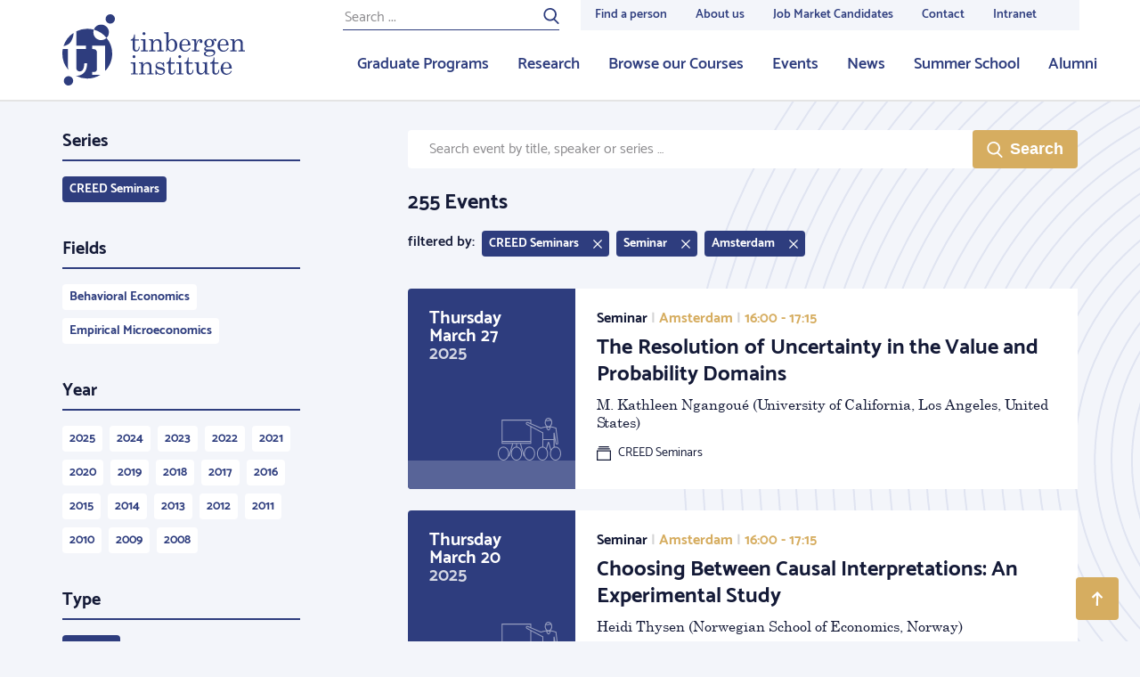

--- FILE ---
content_type: text/html; charset=UTF-8
request_url: https://tinbergen.nl/events/archive/event_location_city=Amsterdam/event_type=seminar/page=1/series=CREED+Seminars
body_size: 29905
content:
<!doctype html>
<html class="s-no-js  not-loaded  u-height--100" >
    <head>
        <meta charset="UTF-8">
        <meta http-equiv="x-ua-compatible" content="ie=edge">
        <title>    </title>

        <!--
        Copyright (c) Zicht online 2026 All rights reserved
        Developed by : Zicht online
        Contact      : info@zicht.nl
        -->

        <meta name="viewport" content="width=device-width, initial-scale=1">

        <script>
            'use strict';
            var html = document.getElementsByTagName('html')[0];
            html.className = html.className.replace('s-no-js', 's-js');
        </script>

            <link rel="apple-touch-icon" sizes="180x180" href="/favicons/tin/apple-touch-icon.png">
<link rel="icon" type="image/png" sizes="32x32" href="/favicons/tin/favicon-32x32.png">
<link rel="icon" type="image/png" sizes="16x16" href="/favicons/tin/favicon-16x16.png">
<link rel="manifest" href="/favicons/tin/site.webmanifest">
<link rel="mask-icon" href="/favicons/tin/safari-pinned-tab.svg" color="#2E3D7E">
<meta name="msapplication-TileColor" content="#2E3D7E">
<meta name="theme-color" content="#ffffff">
                    <script src="/bundles/zichtstatus/js/errorHandler.min.js?c7668ce60397e0e3a6803ef5ce828c5a26025aa7" defer></script>
        
            <link rel="stylesheet" href="/assets/tin.css?c7668ce60397e0e3a6803ef5ce828c5a26025aa7">

            
            
                    <link rel="dns-prefetch  preconnect" href="https://www.googletagmanager.com">
            <link rel="dns-prefetch  preconnect" href="https://www.google-analytics.com">
            
                        <script>(function(w,d,s,l,i){w[l]=w[l]||[];w[l].push(
                    {'gtm.start': new Date().getTime(),event:'gtm.js'}
                );var f=d.getElementsByTagName(s)[0],
                    j=d.createElement(s),dl=l!='dataLayer'?'&l='+l:'';j.async=true;j.src=
                    'https://www.googletagmanager.com/gtm.js?id='+i+dl;f.parentNode.insertBefore(j,f);
                })(window,document,'script','dataLayer','GTM-NCKRX2B');</script>
            
            <meta name="google-site-verification" content="70GZ3mdoi0BhUAv4e5ANCRcuicffgCuc3IBA5RlZqN8" />
        </head>

    <body class="    t-body  u-height--m100  u-flex  u-flex--column
    t-body--secondary
" >
                                <noscript><iframe src="https://www.googletagmanager.com/ns.html?id=GTM-NCKRX2B" height="0" width="0" style="display:none;visibility:hidden"></iframe></noscript>
            
        
<header class="js-stickybits  _stickybits  u-hidden  u-block@lg  t-menu  u-sticky  u-top--0  u-z--4  u-bs--b-solid  u-bw--b2">
    <div class="o-grid  o-grid--fixed">
        <div class="o-grid__row">
            <div class="o-grid__col  o-grid__col--12@xs">
                <a href="/" class="u-hidden  u-flex  u-margin--y3  u-no-decoration">
                                                    
    <?xml version="1.0"?>
<svg xmlns="http://www.w3.org/2000/svg" width="205px" height="80px" viewBox="0 0 205 80" preserveAspectRatio="xMidYMid meet" class="">
    <path fill="#2E3D7E" fill-rule="evenodd" d="M49.708 26.586a27.827 27.827 0 0 1 6.283 17.653c0 7.485-2.95 14.278-7.745 19.296a2.43 2.43 0 0 1-.258-1.13V35.305H33.444v3.795h1.469c1.21 0 2.162.327 2.85.978.686.652 1.03 1.571 1.03 2.759v18.31c0 1.327-.239 2.258-.716 2.793-.478.536-1.3.803-2.465.803h-2.168v3.248h9.32a27.886 27.886 0 0 1-14.768 4.21 27.893 27.893 0 0 1-13.028-3.214c.369.031.745.052 1.135.052 2.238 0 4.248-.536 6.03-1.606 1.784-1.071 3.153-2.59 4.11-4.558.955-1.967 1.468-4.568 1.537-7.805H24.67c-.188 6.076-1.92 9.115-5.195 9.115-1.147 0-2.071-.378-2.772-1.135-.703-.756-1.053-1.822-1.053-3.195V39.077h10.803v-3.771H15.649V19.141a27.897 27.897 0 0 1 12.347-2.865c2.56 0 5.041.344 7.398.987a8.752 8.752 0 0 1 8.188-5.653c4.832 0 8.748 3.912 8.748 8.738a8.708 8.708 0 0 1-2.622 6.238zM59.07 5.243a5.246 5.246 0 0 1-5.249 5.243c-2.9 0-5.25-2.348-5.25-5.243A5.246 5.246 0 0 1 53.822 0c2.9 0 5.25 2.348 5.25 5.243zM12.158 74.757A5.246 5.246 0 0 1 6.908 80C4.01 80 1.66 77.652 1.66 74.757a5.246 5.246 0 0 1 5.249-5.243c2.9 0 5.25 2.348 5.25 5.243zm68.37-52.123h.968v5.52h4.384v1.329h-4.384v8.684c0 .752.179 1.327.536 1.727.357.4.81.6 1.36.6.656 0 1.215-.303 1.678-.91.463-.607.733-1.61.81-3.006h.97c-.059 1.801-.469 3.138-1.23 4.01-.762.871-1.75 1.307-2.966 1.307-1.119 0-1.994-.306-2.626-.917-.632-.612-.948-1.414-.948-2.406v-9.09h-2.358v-1.01c1.075-.184 1.893-.632 2.455-1.345.832-1.069 1.282-2.567 1.35-4.493zm11.131-2.558c.434 0 .815.164 1.144.491.327.328.491.713.491 1.156 0 .434-.159.81-.477 1.127a1.56 1.56 0 0 1-1.143.477c-.444 0-.827-.161-1.15-.484a1.552 1.552 0 0 1-.485-1.135c0-.433.164-.813.492-1.14.328-.328.704-.492 1.128-.492zm-3.761 8.078l5.396-.16v11.647c0 .318.077.544.231.68.223.192.502.289.84.289h1.533v1.083h-7.71V40.61h1.431c.425 0 .736-.104.934-.311.197-.207.297-.508.297-.903V30.87c0-.54-.155-.946-.464-1.221-.309-.275-.767-.412-1.374-.412h-1.114v-1.083zm9.266 0l4.499-.275c.183.848.318 1.84.405 2.977.608-.983 1.324-1.72 2.149-2.211.824-.492 1.757-.737 2.799-.737.897 0 1.65.176 2.257.527.608.352 1.095.908 1.46 1.67.367.76.55 1.613.55 2.557v6.589c0 .491.112.84.333 1.048.222.207.593.31 1.114.31h.955v1.084h-7.146V40.61h.68c.636 0 1.08-.1 1.33-.303.251-.202.377-.506.377-.91V33.6c0-1.262-.194-2.197-.58-2.803-.54-.867-1.36-1.3-2.459-1.3-1.09 0-1.998.438-2.727 1.314-.728.877-1.092 2.018-1.092 3.425v5.014c0 .491.113.84.34 1.048.226.207.6.31 1.122.31h.94v1.084h-7.176V40.61h.94c.473 0 .832-.096 1.078-.289.246-.192.369-.433.369-.722v-8.742c0-.579-.157-1.017-.47-1.315-.313-.299-.765-.449-1.353-.449h-.694v-.939zm21.968-8.078v10.07c.569-.803 1.2-1.405 1.895-1.801a4.493 4.493 0 0 1 2.271-.596c1.592 0 2.937.621 4.037 1.864s1.65 2.88 1.65 4.913c0 2.206-.592 3.986-1.773 5.339-1.182 1.354-2.646 2.03-4.391 2.03-.83 0-1.582-.163-2.257-.49-.675-.328-1.37-.881-2.083-1.66-.55.875-1.08 1.592-1.592 2.15l-.579-.202c.27-1.108.406-2.264.406-3.468V22.923c0-.473-.167-.843-.5-1.113-.332-.27-.803-.405-1.41-.405h-.607v-1.084l4.933-.245zm.984 10.381c-.685.948-1.028 2.513-1.028 4.698 0 2.078.338 3.564 1.013 4.459.675.895 1.558 1.342 2.647 1.342.984 0 1.775-.442 2.373-1.327.753-1.117 1.129-2.71 1.129-4.777 0-2.04-.33-3.52-.991-4.439s-1.488-1.378-2.482-1.378c-1.09 0-1.977.474-2.661 1.422zm13.982 4.56c.048 2.062.434 3.516 1.157 4.364.83.954 1.886 1.43 3.168 1.43 1.89 0 3.41-1.074 4.558-3.222l.94.405c-1.408 2.736-3.443 4.103-6.106 4.103-1.812 0-3.339-.654-4.578-1.965-1.24-1.31-1.859-2.986-1.859-5.028 0-2.197.61-3.972 1.83-5.325 1.22-1.353 2.722-2.03 4.506-2.03 1.312 0 2.445.337 3.4 1.012.955.673 1.674 1.642 2.156 2.904.337.886.516 2.004.535 3.352h-9.707zm5.874-1.026c.346 0 .617-.118.81-.354.193-.236.289-.638.289-1.206 0-1.06-.33-1.96-.991-2.702-.66-.742-1.44-1.113-2.337-1.113-1.003 0-1.854.448-2.553 1.344-.7.896-1.063 2.24-1.092 4.031h5.874zm5.388-5.838l4.875-.245v5.476c.52-1.801 1.148-3.164 1.88-4.089.734-.925 1.64-1.387 2.721-1.387.733 0 1.319.224 1.757.671.44.449.659 1.049.659 1.8 0 .607-.148 1.078-.441 1.416a1.408 1.408 0 0 1-1.107.506c-.434 0-.784-.145-1.049-.434-.265-.289-.398-.679-.398-1.17 0-.318.077-.617.232-.896.144-.25.217-.4.217-.448 0-.145-.092-.217-.276-.217-.395 0-.843.231-1.345.694-.694.645-1.23 1.531-1.606 2.658-.578 1.754-.868 3.155-.868 4.206v2.904c0 .328.116.578.347.751.232.173.628.26 1.187.26h1.721v1.084h-8.42V40.61h1.346c.454 0 .795-.089 1.027-.267.231-.178.347-.392.347-.643v-8.627c0-.655-.14-1.134-.42-1.438-.279-.303-.679-.455-1.2-.455h-1.186v-1.026zm23.429.766c.965-.973 1.852-1.46 2.662-1.46.482 0 .882.155 1.2.463.32.308.478.684.478 1.127 0 .356-.108.653-.325.89-.218.235-.47.353-.76.353-.55 0-.921-.337-1.114-1.012-.077-.288-.207-.433-.39-.433-.328 0-.685.217-1.07.65.413.569.698 1.063.852 1.481.155.42.232.87.232 1.352 0 .838-.203 1.577-.608 2.217-.405.64-1.077 1.207-2.017 1.698-.941.492-1.84.738-2.7.738h-1.576c-1.119 0-1.861.115-2.228.346-.366.241-.55.593-.55 1.055 0 .375.15.665.449.867.3.202.863.303 1.692.303l3.574-.072c1.803 0 3.103.302 3.899.903.796.603 1.194 1.429 1.194 2.479 0 1.156-.454 2.129-1.36 2.918-1.264 1.118-3.15 1.677-5.657 1.677-2.074 0-3.612-.38-4.615-1.142-.79-.597-1.186-1.266-1.186-2.009 0-.568.253-1.088.759-1.56.507-.472 1.358-.824 2.553-1.055-.954-.231-1.673-.571-2.155-1.019a2.186 2.186 0 0 1-.723-1.669c0-.616.195-1.153.585-1.61.391-.459 1.069-.85 2.033-1.179-.82-.452-1.437-1-1.852-1.64-.415-.64-.622-1.375-.622-2.203 0-1.31.516-2.408 1.548-3.295 1.032-.886 2.373-1.33 4.022-1.33a6.6 6.6 0 0 1 1.953.29 6.9 6.9 0 0 1 1.823.881zm-3.805-.245c-.858 0-1.567.315-2.126.946-.56.631-.84 1.515-.84 2.652 0 1.214.28 2.155.84 2.825.559.67 1.273 1.004 2.14 1.004.869 0 1.58-.325 2.134-.975.555-.65.832-1.583.832-2.796 0-1.127-.282-2.019-.846-2.674-.564-.655-1.275-.982-2.134-.982zm.854 13.034c-1.775 0-3.04.245-3.798.736-.757.492-1.135 1.084-1.135 1.778 0 .655.284 1.17.853 1.546.752.5 1.823.751 3.212.751 1.659 0 2.907-.274 3.747-.824.839-.548 1.258-1.16 1.258-1.834 0-.396-.13-.764-.39-1.106-.26-.342-.676-.602-1.245-.78-.568-.178-1.403-.267-2.502-.267zm20.869-6.69h-9.708c.048 2.06.434 3.515 1.158 4.363.83.954 1.885 1.43 3.168 1.43 1.89 0 3.41-1.074 4.557-3.222l.94.405c-1.408 2.736-3.443 4.103-6.105 4.103-1.813 0-3.34-.654-4.579-1.965-1.24-1.31-1.86-2.986-1.86-5.028 0-2.197.611-3.972 1.832-5.325 1.22-1.353 2.722-2.03 4.506-2.03 1.311 0 2.445.337 3.4 1.012.955.673 1.673 1.642 2.155 2.904.338.886.516 2.004.536 3.352zm-9.708-1.027h5.874c.347 0 .617-.118.81-.354.193-.236.29-.638.29-1.206 0-1.06-.33-1.96-.992-2.702-.66-.742-1.44-1.113-2.336-1.113-1.003 0-1.854.448-2.553 1.344-.7.896-1.064 2.24-1.093 4.031zm11.48-5.838l4.499-.274c.183.848.318 1.84.404 2.977.608-.983 1.324-1.72 2.15-2.211.824-.492 1.756-.737 2.798-.737.897 0 1.65.176 2.257.527.608.352 1.095.908 1.461 1.67.367.76.55 1.613.55 2.557v6.589c0 .491.111.84.333 1.048.222.207.593.31 1.114.31H205v1.084h-7.147V40.61h.68c.636 0 1.08-.1 1.33-.303.252-.202.377-.506.377-.91V33.6c0-1.262-.193-2.197-.579-2.803-.54-.867-1.36-1.3-2.459-1.3-1.09 0-1.999.438-2.727 1.314-.728.877-1.093 2.018-1.093 3.425v5.014c0 .491.114.84.34 1.048.227.207.601.31 1.122.31h.94v1.084h-7.175V40.61h.94c.472 0 .832-.096 1.077-.289.247-.192.37-.433.37-.722v-8.742c0-.579-.157-1.017-.47-1.315-.314-.299-.765-.449-1.353-.449h-.695v-.939zM80.454 45.97c.434 0 .815.164 1.143.492.328.327.491.712.491 1.156 0 .433-.158.809-.477 1.127a1.56 1.56 0 0 1-1.143.476c-.443 0-.826-.16-1.15-.484a1.552 1.552 0 0 1-.484-1.134c0-.434.164-.814.492-1.141.327-.328.704-.492 1.128-.492zm-3.762 8.078l5.396-.159v11.646c0 .318.078.545.232.68.222.192.502.289.84.289h1.533v1.084h-7.711v-1.084h1.432c.425 0 .736-.104.933-.31.198-.208.297-.509.297-.904v-8.525c0-.54-.154-.947-.463-1.222-.31-.274-.767-.412-1.375-.412h-1.114v-1.083zm9.266 0l4.5-.275c.183.848.318 1.84.405 2.977.608-.983 1.324-1.72 2.148-2.21.825-.492 1.758-.738 2.8-.738.896 0 1.649.176 2.256.528.608.351 1.095.908 1.461 1.669.367.76.55 1.613.55 2.557v6.59c0 .49.111.84.333 1.047.222.207.593.31 1.114.31h.955v1.084h-7.147v-1.083h.68c.636 0 1.08-.101 1.33-.304.252-.202.377-.505.377-.91v-5.795c0-1.262-.193-2.196-.579-2.803-.54-.867-1.36-1.3-2.459-1.3-1.09 0-1.998.438-2.727 1.314-.728.877-1.092 2.019-1.092 3.425v5.014c0 .492.113.84.34 1.048.226.207.6.31 1.121.31h.94v1.084H86.09v-1.083h.94c.473 0 .832-.097 1.077-.29.247-.192.37-.433.37-.722V56.75c0-.578-.157-1.017-.47-1.315-.314-.298-.765-.448-1.353-.448h-.695v-.94zm19.407 8.439c.599 1.666 1.286 2.82 2.062 3.46.777.64 1.733.961 2.872.961 1.05 0 1.859-.228 2.423-.686.564-.458.846-1.038.846-1.742a1.83 1.83 0 0 0-.311-1.061 1.873 1.873 0 0 0-.863-.68c-.367-.149-1.319-.368-2.855-.657-1.47-.289-2.493-.592-3.072-.91a3.44 3.44 0 0 1-1.354-1.316 3.564 3.564 0 0 1-.485-1.82c0-.992.333-1.893 1-2.702.86-1.03 2.061-1.546 3.607-1.546 1.178 0 2.27.37 3.274 1.112l.957-1.01h.594l.376 4.825h-.969c-.425-1.368-1-2.353-1.725-2.955-.725-.602-1.619-.903-2.682-.903-.917 0-1.638.224-2.16.672-.521.448-.782.994-.782 1.64 0 .57.241 1.04.725 1.417.473.385 1.4.688 2.782.911 1.604.271 2.647.498 3.131.682.791.29 1.404.734 1.839 1.336.434.602.652 1.336.652 2.202 0 1.194-.471 2.205-1.413 3.033-.942.829-2.137 1.242-3.585 1.242-1.343 0-2.589-.443-3.738-1.33l-1.057 1.214h-.768l-.29-5.39h.97zm15.328-13.96h.97v5.52h4.383v1.33h-4.384v8.684c0 .752.179 1.328.536 1.727.357.4.81.6 1.36.6.655 0 1.215-.303 1.678-.91.463-.607.733-1.609.81-3.006h.97c-.059 1.802-.469 3.138-1.23 4.01-.762.872-1.75 1.308-2.966 1.308-1.119 0-1.994-.306-2.626-.918-.632-.611-.948-1.413-.948-2.405v-9.09h-2.358v-1.011c1.075-.183 1.893-.631 2.455-1.344.832-1.07 1.282-2.567 1.35-4.494zm11.132-2.557c.434 0 .815.164 1.144.492.327.327.49.712.49 1.156 0 .433-.158.809-.476 1.127a1.56 1.56 0 0 1-1.143.476c-.444 0-.827-.16-1.15-.484a1.552 1.552 0 0 1-.485-1.134c0-.434.164-.814.492-1.141.328-.328.704-.492 1.128-.492zm-3.761 8.078l5.396-.159v11.646c0 .318.077.545.231.68.223.192.502.289.84.289h1.533v1.084h-7.71v-1.084h1.431c.425 0 .736-.104.934-.31.197-.208.296-.509.296-.904v-8.525c0-.54-.154-.947-.463-1.222-.309-.274-.767-.412-1.374-.412h-1.114v-1.083zm12.839-5.52h.969v5.52h4.384v1.329h-4.384v8.684c0 .752.178 1.328.536 1.727.357.4.81.6 1.36.6.655 0 1.214-.303 1.677-.91.463-.607.734-1.609.81-3.006h.97c-.058 1.802-.468 3.138-1.23 4.01-.761.872-1.75 1.308-2.966 1.308-1.118 0-1.993-.306-2.625-.918-.632-.611-.948-1.413-.948-2.405v-9.09h-2.358v-1.011c1.075-.183 1.893-.631 2.454-1.344.833-1.07 1.283-2.567 1.35-4.494zm12.275 5.274v8.974c0 1.098.277 1.946.83 2.543.553.597 1.268.896 2.144.896 1.078 0 1.994-.436 2.75-1.308.755-.872 1.133-1.963 1.133-3.273v-5.072c0-.462-.166-.82-.499-1.077-.332-.255-.971-.397-1.917-.426v-1.011l4.76-.246v11.112c0 .511.145.903.434 1.178.29.274.694.412 1.215.412h.854v.968l-4.557.101-.29-2.66c-.808.955-1.623 1.672-2.441 2.154-.819.482-1.646.722-2.484.722-1.223 0-2.249-.409-3.077-1.228-.838-.809-1.257-2.182-1.257-4.118v-5.88c0-.521-.207-.916-.621-1.186-.29-.193-.883-.299-1.78-.318v-1.011l4.803-.246zm16.702-5.274h.97v5.52h4.383v1.329h-4.384v8.684c0 .752.179 1.328.536 1.727.357.4.81.6 1.36.6.655 0 1.215-.303 1.677-.91.463-.607.734-1.609.811-3.006h.97c-.058 1.802-.468 3.138-1.23 4.01-.762.872-1.751 1.308-2.966 1.308-1.119 0-1.994-.306-2.626-.918-.632-.611-.948-1.413-.948-2.405v-9.09h-2.358v-1.011c1.075-.183 1.893-.631 2.454-1.344.833-1.07 1.283-2.567 1.351-4.494zm20.348 12.383h-9.708c.048 2.062.434 3.517 1.158 4.364.83.954 1.885 1.431 3.168 1.431 1.89 0 3.41-1.074 4.557-3.222l.94.404c-1.407 2.736-3.443 4.104-6.105 4.104-1.813 0-3.34-.655-4.579-1.965-1.239-1.31-1.858-2.987-1.858-5.029 0-2.196.61-3.971 1.83-5.325 1.22-1.353 2.722-2.03 4.506-2.03 1.312 0 2.445.337 3.4 1.012.955.674 1.673 1.642 2.155 2.904.338.886.516 2.004.536 3.352zm-9.708-1.025h5.874c.347 0 .618-.118.81-.354.193-.236.29-.638.29-1.207 0-1.06-.33-1.96-.992-2.702-.66-.742-1.44-1.113-2.336-1.113-1.003 0-1.854.448-2.553 1.344-.7.896-1.064 2.24-1.093 4.032zM8.82 31.779c-1.83 2.081-4.335 3.391-7.496 3.95a28.029 28.029 0 0 1 11.214-14.803c0 .208 0 .498-.002.936-.001 2.755-1.73 7.66-3.716 9.917zM6.313 59.192c0 1.166.173 2.276.514 3.334A27.824 27.824 0 0 1 0 44.239c0-1.764.171-3.488.484-5.161h5.829v20.114zm29.088-41.92a8.695 8.695 0 0 0-.568 3.076c0 4.826 3.917 8.739 8.749 8.739a8.722 8.722 0 0 0 6.121-2.502 28.012 28.012 0 0 0-14.302-9.312z"/>
</svg>


                                    </a>
            </div>
        </div>
    </div>

    <nav class="u-absolute  u-height--100  u-right--0  u-top--0  o-list-reset  u-flex  u-flex--justify--end">
        <div class="u-flex  u-flex--column">
            <div class="u-flex--auto  _height--0">
                                    
<nav class="_height-service-menu">
    <div class="u-height--100  u-flex">
        <div class="u-flex  u-margin--r4  u-padding--t2">
            
<form class="u-relative  u-flex  u-width--100" action="/search" method="post">
    <input placeholder="Search ..." type="text" class="t-form-input  _background-transparent  u-block  u-width--100  u-margin--0  u-bw--0  u-br--0  u-bw--b1 u-bs--b-solid   t-menu-form-bottom-border--color  u-size--7  u-letter-spacing--1"
           name="search[keywords]"
           id="search"
           value=""
    >
    <button class="u-absolute  t-menu-form-text--color  u-padding--x0  u-outline--none  u-right--0  u-top--0  u-bw--0  u-pointer  u-trans--color" type="submit">
                
    <?xml version="1.0"?>
<svg xmlns="http://www.w3.org/2000/svg" viewBox="0 0 32 32" width="18px" height="18px" preserveAspectRatio="xMidYMid meet" class="c-icon  c-icon--search" aria-hidden="true" role="img">
	<path fill="currentColor" d="M6.7,19.7c3.8,3.8,9.9,3.8,13.7,0s3.8-9.9,0-13.7S10.5,2.2,6.7,6S2.9,15.9,6.7,19.7z M23.2,21.6l7.6,7.6   c0.6,0.6,0.6,1.7,0,2.3c-0.6,0.6-1.7,0.6-2.3,0l-7.7-7.7c-5,3.3-11.8,2.7-16.3-1.7C-0.6,17-0.6,8.8,4.5,3.8s13.3-5.1,18.3,0   C27.7,8.6,27.8,16.5,23.2,21.6z"/>
</svg>


    </button>
</form>
        </div>
        <ul class="u-height--100  u-flex  o-list-reset  t-menu--service--bg">
                                    <li class="">
                <a href="/people"  class="u-trans--color  u-bw--b3  u-bw--t0  u-bw--r0  u-bw--l0  u-bs--solid  t-menu-link--color  t-menu-link--bc  u-padding--x3  u-padding--t1    u-no-decoration  u-flex  u-flex--column  _white-space  u-height--100  u-size--8  u-weight--600  u-flex--justify--center">
                    Find a person
                </a>
            </li>
                                    <li class="">
                <a href="/about-us"  class="u-trans--color  u-bw--b3  u-bw--t0  u-bw--r0  u-bw--l0  u-bs--solid  t-menu-link--color  t-menu-link--bc  u-padding--x3  u-padding--t1    u-no-decoration  u-flex  u-flex--column  _white-space  u-height--100  u-size--8  u-weight--600  u-flex--justify--center">
                    About us
                </a>
            </li>
                                    <li class="">
                <a href="https://tinbergen.nl/job-market-candidates-2025-2026"  class="u-trans--color  u-bw--b3  u-bw--t0  u-bw--r0  u-bw--l0  u-bs--solid  t-menu-link--color  t-menu-link--bc  u-padding--x3  u-padding--t1    u-no-decoration  u-flex  u-flex--column  _white-space  u-height--100  u-size--8  u-weight--600  u-flex--justify--center">
                    Job Market Candidates
                </a>
            </li>
                                    <li class="">
                <a href="/contact/"  class="u-trans--color  u-bw--b3  u-bw--t0  u-bw--r0  u-bw--l0  u-bs--solid  t-menu-link--color  t-menu-link--bc  u-padding--x3  u-padding--t1    u-no-decoration  u-flex  u-flex--column  _white-space  u-height--100  u-size--8  u-weight--600  u-flex--justify--center">
                    Contact
                </a>
            </li>
                                    <li class="">
                <a href="/intranet"  class="u-trans--color  u-bw--b3  u-bw--t0  u-bw--r0  u-bw--l0  u-bs--solid  t-menu-link--color  t-menu-link--bc  u-padding--x3  u-padding--t1  u-margin--r5  u-no-decoration  u-flex  u-flex--column  _white-space  u-height--100  u-size--8  u-weight--600  u-flex--justify--center">
                    Intranet
                </a>
            </li>
                    </ul>
    </div>
</nav>
                    <nav class="_height-main-menu">
    <ul class="o-list-reset  u-height--100  u-flex  u-flex--justify--end">
                        
        <li class="">
            <a href="/graduate-programs" class="u-trans--color  u-bw--b3  u-bs--b-solid  t-menu-link--color  t-menu-link--bc  u-padding--x3  u-padding--t1  u-no-decoration  u-flex  u-flex--column  u-height--100  u-size--6  u-weight--600  u-flex--justify--center">
                Graduate Programs
            </a>
        </li>
                        
        <li class="">
            <a href="/research-fields" class="u-trans--color  u-bw--b3  u-bs--b-solid  t-menu-link--color  t-menu-link--bc  u-padding--x3  u-padding--t1  u-no-decoration  u-flex  u-flex--column  u-height--100  u-size--6  u-weight--600  u-flex--justify--center">
                Research
            </a>
        </li>
                        
        <li class="">
            <a href="/courses" class="u-trans--color  u-bw--b3  u-bs--b-solid  t-menu-link--color  t-menu-link--bc  u-padding--x3  u-padding--t1  u-no-decoration  u-flex  u-flex--column  u-height--100  u-size--6  u-weight--600  u-flex--justify--center">
                Browse our Courses
            </a>
        </li>
                        
        <li class="">
            <a href="/events-overview" class="u-trans--color  u-bw--b3  u-bs--b-solid  t-menu-link--color  t-menu-link--bc  u-padding--x3  u-padding--t1  u-no-decoration  u-flex  u-flex--column  u-height--100  u-size--6  u-weight--600  u-flex--justify--center">
                Events
            </a>
        </li>
                        
        <li class="">
            <a href="/news" class="u-trans--color  u-bw--b3  u-bs--b-solid  t-menu-link--color  t-menu-link--bc  u-padding--x3  u-padding--t1  u-no-decoration  u-flex  u-flex--column  u-height--100  u-size--6  u-weight--600  u-flex--justify--center">
                News
            </a>
        </li>
                        
        <li class="">
            <a href="/summer-school/" class="u-trans--color  u-bw--b3  u-bs--b-solid  t-menu-link--color  t-menu-link--bc  u-padding--x3  u-padding--t1  u-no-decoration  u-flex  u-flex--column  u-height--100  u-size--6  u-weight--600  u-flex--justify--center">
                Summer School
            </a>
        </li>
                        
        <li class="u-margin--r5">
            <a href="/alumni" class="u-trans--color  u-bw--b3  u-bs--b-solid  t-menu-link--color  t-menu-link--bc  u-padding--x3  u-padding--t1  u-no-decoration  u-flex  u-flex--column  u-height--100  u-size--6  u-weight--600  u-flex--justify--center">
                Alumni
            </a>
        </li>
            </ul>
</nav>
                            </div>
        </div>
    </nav>
</header>


<header class="js-toggle--container  u-hidden@lg  t-menu  u-sticky  u-top--0  u-z--4  u-bs--b-solid  u-bw--b2"
        data-toggle-group="top_menu"
>
    <nav class="o-list-reset  u-flex  u-flex--justify--between">
        <a href="/" class="u-hidden  u-flex  u-margin--y3  u-margin--l3  u-margin--r4  u-no-decoration">
                    
    <?xml version="1.0"?>
<svg xmlns="http://www.w3.org/2000/svg" width="140px" height="50px" viewBox="0 0 205 80" preserveAspectRatio="xMidYMid meet" class="">
    <path fill="#2E3D7E" fill-rule="evenodd" d="M49.708 26.586a27.827 27.827 0 0 1 6.283 17.653c0 7.485-2.95 14.278-7.745 19.296a2.43 2.43 0 0 1-.258-1.13V35.305H33.444v3.795h1.469c1.21 0 2.162.327 2.85.978.686.652 1.03 1.571 1.03 2.759v18.31c0 1.327-.239 2.258-.716 2.793-.478.536-1.3.803-2.465.803h-2.168v3.248h9.32a27.886 27.886 0 0 1-14.768 4.21 27.893 27.893 0 0 1-13.028-3.214c.369.031.745.052 1.135.052 2.238 0 4.248-.536 6.03-1.606 1.784-1.071 3.153-2.59 4.11-4.558.955-1.967 1.468-4.568 1.537-7.805H24.67c-.188 6.076-1.92 9.115-5.195 9.115-1.147 0-2.071-.378-2.772-1.135-.703-.756-1.053-1.822-1.053-3.195V39.077h10.803v-3.771H15.649V19.141a27.897 27.897 0 0 1 12.347-2.865c2.56 0 5.041.344 7.398.987a8.752 8.752 0 0 1 8.188-5.653c4.832 0 8.748 3.912 8.748 8.738a8.708 8.708 0 0 1-2.622 6.238zM59.07 5.243a5.246 5.246 0 0 1-5.249 5.243c-2.9 0-5.25-2.348-5.25-5.243A5.246 5.246 0 0 1 53.822 0c2.9 0 5.25 2.348 5.25 5.243zM12.158 74.757A5.246 5.246 0 0 1 6.908 80C4.01 80 1.66 77.652 1.66 74.757a5.246 5.246 0 0 1 5.249-5.243c2.9 0 5.25 2.348 5.25 5.243zm68.37-52.123h.968v5.52h4.384v1.329h-4.384v8.684c0 .752.179 1.327.536 1.727.357.4.81.6 1.36.6.656 0 1.215-.303 1.678-.91.463-.607.733-1.61.81-3.006h.97c-.059 1.801-.469 3.138-1.23 4.01-.762.871-1.75 1.307-2.966 1.307-1.119 0-1.994-.306-2.626-.917-.632-.612-.948-1.414-.948-2.406v-9.09h-2.358v-1.01c1.075-.184 1.893-.632 2.455-1.345.832-1.069 1.282-2.567 1.35-4.493zm11.131-2.558c.434 0 .815.164 1.144.491.327.328.491.713.491 1.156 0 .434-.159.81-.477 1.127a1.56 1.56 0 0 1-1.143.477c-.444 0-.827-.161-1.15-.484a1.552 1.552 0 0 1-.485-1.135c0-.433.164-.813.492-1.14.328-.328.704-.492 1.128-.492zm-3.761 8.078l5.396-.16v11.647c0 .318.077.544.231.68.223.192.502.289.84.289h1.533v1.083h-7.71V40.61h1.431c.425 0 .736-.104.934-.311.197-.207.297-.508.297-.903V30.87c0-.54-.155-.946-.464-1.221-.309-.275-.767-.412-1.374-.412h-1.114v-1.083zm9.266 0l4.499-.275c.183.848.318 1.84.405 2.977.608-.983 1.324-1.72 2.149-2.211.824-.492 1.757-.737 2.799-.737.897 0 1.65.176 2.257.527.608.352 1.095.908 1.46 1.67.367.76.55 1.613.55 2.557v6.589c0 .491.112.84.333 1.048.222.207.593.31 1.114.31h.955v1.084h-7.146V40.61h.68c.636 0 1.08-.1 1.33-.303.251-.202.377-.506.377-.91V33.6c0-1.262-.194-2.197-.58-2.803-.54-.867-1.36-1.3-2.459-1.3-1.09 0-1.998.438-2.727 1.314-.728.877-1.092 2.018-1.092 3.425v5.014c0 .491.113.84.34 1.048.226.207.6.31 1.122.31h.94v1.084h-7.176V40.61h.94c.473 0 .832-.096 1.078-.289.246-.192.369-.433.369-.722v-8.742c0-.579-.157-1.017-.47-1.315-.313-.299-.765-.449-1.353-.449h-.694v-.939zm21.968-8.078v10.07c.569-.803 1.2-1.405 1.895-1.801a4.493 4.493 0 0 1 2.271-.596c1.592 0 2.937.621 4.037 1.864s1.65 2.88 1.65 4.913c0 2.206-.592 3.986-1.773 5.339-1.182 1.354-2.646 2.03-4.391 2.03-.83 0-1.582-.163-2.257-.49-.675-.328-1.37-.881-2.083-1.66-.55.875-1.08 1.592-1.592 2.15l-.579-.202c.27-1.108.406-2.264.406-3.468V22.923c0-.473-.167-.843-.5-1.113-.332-.27-.803-.405-1.41-.405h-.607v-1.084l4.933-.245zm.984 10.381c-.685.948-1.028 2.513-1.028 4.698 0 2.078.338 3.564 1.013 4.459.675.895 1.558 1.342 2.647 1.342.984 0 1.775-.442 2.373-1.327.753-1.117 1.129-2.71 1.129-4.777 0-2.04-.33-3.52-.991-4.439s-1.488-1.378-2.482-1.378c-1.09 0-1.977.474-2.661 1.422zm13.982 4.56c.048 2.062.434 3.516 1.157 4.364.83.954 1.886 1.43 3.168 1.43 1.89 0 3.41-1.074 4.558-3.222l.94.405c-1.408 2.736-3.443 4.103-6.106 4.103-1.812 0-3.339-.654-4.578-1.965-1.24-1.31-1.859-2.986-1.859-5.028 0-2.197.61-3.972 1.83-5.325 1.22-1.353 2.722-2.03 4.506-2.03 1.312 0 2.445.337 3.4 1.012.955.673 1.674 1.642 2.156 2.904.337.886.516 2.004.535 3.352h-9.707zm5.874-1.026c.346 0 .617-.118.81-.354.193-.236.289-.638.289-1.206 0-1.06-.33-1.96-.991-2.702-.66-.742-1.44-1.113-2.337-1.113-1.003 0-1.854.448-2.553 1.344-.7.896-1.063 2.24-1.092 4.031h5.874zm5.388-5.838l4.875-.245v5.476c.52-1.801 1.148-3.164 1.88-4.089.734-.925 1.64-1.387 2.721-1.387.733 0 1.319.224 1.757.671.44.449.659 1.049.659 1.8 0 .607-.148 1.078-.441 1.416a1.408 1.408 0 0 1-1.107.506c-.434 0-.784-.145-1.049-.434-.265-.289-.398-.679-.398-1.17 0-.318.077-.617.232-.896.144-.25.217-.4.217-.448 0-.145-.092-.217-.276-.217-.395 0-.843.231-1.345.694-.694.645-1.23 1.531-1.606 2.658-.578 1.754-.868 3.155-.868 4.206v2.904c0 .328.116.578.347.751.232.173.628.26 1.187.26h1.721v1.084h-8.42V40.61h1.346c.454 0 .795-.089 1.027-.267.231-.178.347-.392.347-.643v-8.627c0-.655-.14-1.134-.42-1.438-.279-.303-.679-.455-1.2-.455h-1.186v-1.026zm23.429.766c.965-.973 1.852-1.46 2.662-1.46.482 0 .882.155 1.2.463.32.308.478.684.478 1.127 0 .356-.108.653-.325.89-.218.235-.47.353-.76.353-.55 0-.921-.337-1.114-1.012-.077-.288-.207-.433-.39-.433-.328 0-.685.217-1.07.65.413.569.698 1.063.852 1.481.155.42.232.87.232 1.352 0 .838-.203 1.577-.608 2.217-.405.64-1.077 1.207-2.017 1.698-.941.492-1.84.738-2.7.738h-1.576c-1.119 0-1.861.115-2.228.346-.366.241-.55.593-.55 1.055 0 .375.15.665.449.867.3.202.863.303 1.692.303l3.574-.072c1.803 0 3.103.302 3.899.903.796.603 1.194 1.429 1.194 2.479 0 1.156-.454 2.129-1.36 2.918-1.264 1.118-3.15 1.677-5.657 1.677-2.074 0-3.612-.38-4.615-1.142-.79-.597-1.186-1.266-1.186-2.009 0-.568.253-1.088.759-1.56.507-.472 1.358-.824 2.553-1.055-.954-.231-1.673-.571-2.155-1.019a2.186 2.186 0 0 1-.723-1.669c0-.616.195-1.153.585-1.61.391-.459 1.069-.85 2.033-1.179-.82-.452-1.437-1-1.852-1.64-.415-.64-.622-1.375-.622-2.203 0-1.31.516-2.408 1.548-3.295 1.032-.886 2.373-1.33 4.022-1.33a6.6 6.6 0 0 1 1.953.29 6.9 6.9 0 0 1 1.823.881zm-3.805-.245c-.858 0-1.567.315-2.126.946-.56.631-.84 1.515-.84 2.652 0 1.214.28 2.155.84 2.825.559.67 1.273 1.004 2.14 1.004.869 0 1.58-.325 2.134-.975.555-.65.832-1.583.832-2.796 0-1.127-.282-2.019-.846-2.674-.564-.655-1.275-.982-2.134-.982zm.854 13.034c-1.775 0-3.04.245-3.798.736-.757.492-1.135 1.084-1.135 1.778 0 .655.284 1.17.853 1.546.752.5 1.823.751 3.212.751 1.659 0 2.907-.274 3.747-.824.839-.548 1.258-1.16 1.258-1.834 0-.396-.13-.764-.39-1.106-.26-.342-.676-.602-1.245-.78-.568-.178-1.403-.267-2.502-.267zm20.869-6.69h-9.708c.048 2.06.434 3.515 1.158 4.363.83.954 1.885 1.43 3.168 1.43 1.89 0 3.41-1.074 4.557-3.222l.94.405c-1.408 2.736-3.443 4.103-6.105 4.103-1.813 0-3.34-.654-4.579-1.965-1.24-1.31-1.86-2.986-1.86-5.028 0-2.197.611-3.972 1.832-5.325 1.22-1.353 2.722-2.03 4.506-2.03 1.311 0 2.445.337 3.4 1.012.955.673 1.673 1.642 2.155 2.904.338.886.516 2.004.536 3.352zm-9.708-1.027h5.874c.347 0 .617-.118.81-.354.193-.236.29-.638.29-1.206 0-1.06-.33-1.96-.992-2.702-.66-.742-1.44-1.113-2.336-1.113-1.003 0-1.854.448-2.553 1.344-.7.896-1.064 2.24-1.093 4.031zm11.48-5.838l4.499-.274c.183.848.318 1.84.404 2.977.608-.983 1.324-1.72 2.15-2.211.824-.492 1.756-.737 2.798-.737.897 0 1.65.176 2.257.527.608.352 1.095.908 1.461 1.67.367.76.55 1.613.55 2.557v6.589c0 .491.111.84.333 1.048.222.207.593.31 1.114.31H205v1.084h-7.147V40.61h.68c.636 0 1.08-.1 1.33-.303.252-.202.377-.506.377-.91V33.6c0-1.262-.193-2.197-.579-2.803-.54-.867-1.36-1.3-2.459-1.3-1.09 0-1.999.438-2.727 1.314-.728.877-1.093 2.018-1.093 3.425v5.014c0 .491.114.84.34 1.048.227.207.601.31 1.122.31h.94v1.084h-7.175V40.61h.94c.472 0 .832-.096 1.077-.289.247-.192.37-.433.37-.722v-8.742c0-.579-.157-1.017-.47-1.315-.314-.299-.765-.449-1.353-.449h-.695v-.939zM80.454 45.97c.434 0 .815.164 1.143.492.328.327.491.712.491 1.156 0 .433-.158.809-.477 1.127a1.56 1.56 0 0 1-1.143.476c-.443 0-.826-.16-1.15-.484a1.552 1.552 0 0 1-.484-1.134c0-.434.164-.814.492-1.141.327-.328.704-.492 1.128-.492zm-3.762 8.078l5.396-.159v11.646c0 .318.078.545.232.68.222.192.502.289.84.289h1.533v1.084h-7.711v-1.084h1.432c.425 0 .736-.104.933-.31.198-.208.297-.509.297-.904v-8.525c0-.54-.154-.947-.463-1.222-.31-.274-.767-.412-1.375-.412h-1.114v-1.083zm9.266 0l4.5-.275c.183.848.318 1.84.405 2.977.608-.983 1.324-1.72 2.148-2.21.825-.492 1.758-.738 2.8-.738.896 0 1.649.176 2.256.528.608.351 1.095.908 1.461 1.669.367.76.55 1.613.55 2.557v6.59c0 .49.111.84.333 1.047.222.207.593.31 1.114.31h.955v1.084h-7.147v-1.083h.68c.636 0 1.08-.101 1.33-.304.252-.202.377-.505.377-.91v-5.795c0-1.262-.193-2.196-.579-2.803-.54-.867-1.36-1.3-2.459-1.3-1.09 0-1.998.438-2.727 1.314-.728.877-1.092 2.019-1.092 3.425v5.014c0 .492.113.84.34 1.048.226.207.6.31 1.121.31h.94v1.084H86.09v-1.083h.94c.473 0 .832-.097 1.077-.29.247-.192.37-.433.37-.722V56.75c0-.578-.157-1.017-.47-1.315-.314-.298-.765-.448-1.353-.448h-.695v-.94zm19.407 8.439c.599 1.666 1.286 2.82 2.062 3.46.777.64 1.733.961 2.872.961 1.05 0 1.859-.228 2.423-.686.564-.458.846-1.038.846-1.742a1.83 1.83 0 0 0-.311-1.061 1.873 1.873 0 0 0-.863-.68c-.367-.149-1.319-.368-2.855-.657-1.47-.289-2.493-.592-3.072-.91a3.44 3.44 0 0 1-1.354-1.316 3.564 3.564 0 0 1-.485-1.82c0-.992.333-1.893 1-2.702.86-1.03 2.061-1.546 3.607-1.546 1.178 0 2.27.37 3.274 1.112l.957-1.01h.594l.376 4.825h-.969c-.425-1.368-1-2.353-1.725-2.955-.725-.602-1.619-.903-2.682-.903-.917 0-1.638.224-2.16.672-.521.448-.782.994-.782 1.64 0 .57.241 1.04.725 1.417.473.385 1.4.688 2.782.911 1.604.271 2.647.498 3.131.682.791.29 1.404.734 1.839 1.336.434.602.652 1.336.652 2.202 0 1.194-.471 2.205-1.413 3.033-.942.829-2.137 1.242-3.585 1.242-1.343 0-2.589-.443-3.738-1.33l-1.057 1.214h-.768l-.29-5.39h.97zm15.328-13.96h.97v5.52h4.383v1.33h-4.384v8.684c0 .752.179 1.328.536 1.727.357.4.81.6 1.36.6.655 0 1.215-.303 1.678-.91.463-.607.733-1.609.81-3.006h.97c-.059 1.802-.469 3.138-1.23 4.01-.762.872-1.75 1.308-2.966 1.308-1.119 0-1.994-.306-2.626-.918-.632-.611-.948-1.413-.948-2.405v-9.09h-2.358v-1.011c1.075-.183 1.893-.631 2.455-1.344.832-1.07 1.282-2.567 1.35-4.494zm11.132-2.557c.434 0 .815.164 1.144.492.327.327.49.712.49 1.156 0 .433-.158.809-.476 1.127a1.56 1.56 0 0 1-1.143.476c-.444 0-.827-.16-1.15-.484a1.552 1.552 0 0 1-.485-1.134c0-.434.164-.814.492-1.141.328-.328.704-.492 1.128-.492zm-3.761 8.078l5.396-.159v11.646c0 .318.077.545.231.68.223.192.502.289.84.289h1.533v1.084h-7.71v-1.084h1.431c.425 0 .736-.104.934-.31.197-.208.296-.509.296-.904v-8.525c0-.54-.154-.947-.463-1.222-.309-.274-.767-.412-1.374-.412h-1.114v-1.083zm12.839-5.52h.969v5.52h4.384v1.329h-4.384v8.684c0 .752.178 1.328.536 1.727.357.4.81.6 1.36.6.655 0 1.214-.303 1.677-.91.463-.607.734-1.609.81-3.006h.97c-.058 1.802-.468 3.138-1.23 4.01-.761.872-1.75 1.308-2.966 1.308-1.118 0-1.993-.306-2.625-.918-.632-.611-.948-1.413-.948-2.405v-9.09h-2.358v-1.011c1.075-.183 1.893-.631 2.454-1.344.833-1.07 1.283-2.567 1.35-4.494zm12.275 5.274v8.974c0 1.098.277 1.946.83 2.543.553.597 1.268.896 2.144.896 1.078 0 1.994-.436 2.75-1.308.755-.872 1.133-1.963 1.133-3.273v-5.072c0-.462-.166-.82-.499-1.077-.332-.255-.971-.397-1.917-.426v-1.011l4.76-.246v11.112c0 .511.145.903.434 1.178.29.274.694.412 1.215.412h.854v.968l-4.557.101-.29-2.66c-.808.955-1.623 1.672-2.441 2.154-.819.482-1.646.722-2.484.722-1.223 0-2.249-.409-3.077-1.228-.838-.809-1.257-2.182-1.257-4.118v-5.88c0-.521-.207-.916-.621-1.186-.29-.193-.883-.299-1.78-.318v-1.011l4.803-.246zm16.702-5.274h.97v5.52h4.383v1.329h-4.384v8.684c0 .752.179 1.328.536 1.727.357.4.81.6 1.36.6.655 0 1.215-.303 1.677-.91.463-.607.734-1.609.811-3.006h.97c-.058 1.802-.468 3.138-1.23 4.01-.762.872-1.751 1.308-2.966 1.308-1.119 0-1.994-.306-2.626-.918-.632-.611-.948-1.413-.948-2.405v-9.09h-2.358v-1.011c1.075-.183 1.893-.631 2.454-1.344.833-1.07 1.283-2.567 1.351-4.494zm20.348 12.383h-9.708c.048 2.062.434 3.517 1.158 4.364.83.954 1.885 1.431 3.168 1.431 1.89 0 3.41-1.074 4.557-3.222l.94.404c-1.407 2.736-3.443 4.104-6.105 4.104-1.813 0-3.34-.655-4.579-1.965-1.239-1.31-1.858-2.987-1.858-5.029 0-2.196.61-3.971 1.83-5.325 1.22-1.353 2.722-2.03 4.506-2.03 1.312 0 2.445.337 3.4 1.012.955.674 1.673 1.642 2.155 2.904.338.886.516 2.004.536 3.352zm-9.708-1.025h5.874c.347 0 .618-.118.81-.354.193-.236.29-.638.29-1.207 0-1.06-.33-1.96-.992-2.702-.66-.742-1.44-1.113-2.336-1.113-1.003 0-1.854.448-2.553 1.344-.7.896-1.064 2.24-1.093 4.032zM8.82 31.779c-1.83 2.081-4.335 3.391-7.496 3.95a28.029 28.029 0 0 1 11.214-14.803c0 .208 0 .498-.002.936-.001 2.755-1.73 7.66-3.716 9.917zM6.313 59.192c0 1.166.173 2.276.514 3.334A27.824 27.824 0 0 1 0 44.239c0-1.764.171-3.488.484-5.161h5.829v20.114zm29.088-41.92a8.695 8.695 0 0 0-.568 3.076c0 4.826 3.917 8.739 8.749 8.739a8.722 8.722 0 0 0 6.121-2.502 28.012 28.012 0 0 0-14.302-9.312z"/>
</svg>


        </a>
        <span class="js-toggle--trigger  u-pointer  t-menu-link--color  u-flex  u-flex--column  u-flex--justify--center  u-padding--x4  u-no-decoration"
              data-toggle-group="top_menu"
        >
                    
    <?xml version="1.0"?>
<svg xmlns="http://www.w3.org/2000/svg" viewBox="0 0 32 32" width="20px" height="22px" preserveAspectRatio="xMidYMid meet" class="c-icon  c-icon--hamburger" aria-hidden="true" role="img">
	<path fill="currentColor" d="M0,3.2h32v3.2H0V3.2z M0,14.4h32v3.2H0V14.4z M0,25.6h32v3.2H0V25.6z"/>
</svg>


        </span>
    </nav>
    <div class="js-toggle--content  u-hidden  slideOutUp  u-of--auto  u-fixed  u-z--top  u-top--0  u-right--0  u-bottom--0  u-left--0  t-menu"
         data-toggle-group="top_menu"
         data-toggle-animated="true"
    >
        <nav class="o-list-reset  u-flex  u-flex--justify--between  u-bs--b-solid  t-menu  u-bw--b2">
            <a href="/"
               class="u-hidden  u-flex  u-margin--y3  u-margin--l3  u-margin--r4  u-no-decoration">
                        
    <?xml version="1.0"?>
<svg xmlns="http://www.w3.org/2000/svg" width="140px" height="50px" viewBox="0 0 205 80" preserveAspectRatio="xMidYMid meet" class="">
    <path fill="#2E3D7E" fill-rule="evenodd" d="M49.708 26.586a27.827 27.827 0 0 1 6.283 17.653c0 7.485-2.95 14.278-7.745 19.296a2.43 2.43 0 0 1-.258-1.13V35.305H33.444v3.795h1.469c1.21 0 2.162.327 2.85.978.686.652 1.03 1.571 1.03 2.759v18.31c0 1.327-.239 2.258-.716 2.793-.478.536-1.3.803-2.465.803h-2.168v3.248h9.32a27.886 27.886 0 0 1-14.768 4.21 27.893 27.893 0 0 1-13.028-3.214c.369.031.745.052 1.135.052 2.238 0 4.248-.536 6.03-1.606 1.784-1.071 3.153-2.59 4.11-4.558.955-1.967 1.468-4.568 1.537-7.805H24.67c-.188 6.076-1.92 9.115-5.195 9.115-1.147 0-2.071-.378-2.772-1.135-.703-.756-1.053-1.822-1.053-3.195V39.077h10.803v-3.771H15.649V19.141a27.897 27.897 0 0 1 12.347-2.865c2.56 0 5.041.344 7.398.987a8.752 8.752 0 0 1 8.188-5.653c4.832 0 8.748 3.912 8.748 8.738a8.708 8.708 0 0 1-2.622 6.238zM59.07 5.243a5.246 5.246 0 0 1-5.249 5.243c-2.9 0-5.25-2.348-5.25-5.243A5.246 5.246 0 0 1 53.822 0c2.9 0 5.25 2.348 5.25 5.243zM12.158 74.757A5.246 5.246 0 0 1 6.908 80C4.01 80 1.66 77.652 1.66 74.757a5.246 5.246 0 0 1 5.249-5.243c2.9 0 5.25 2.348 5.25 5.243zm68.37-52.123h.968v5.52h4.384v1.329h-4.384v8.684c0 .752.179 1.327.536 1.727.357.4.81.6 1.36.6.656 0 1.215-.303 1.678-.91.463-.607.733-1.61.81-3.006h.97c-.059 1.801-.469 3.138-1.23 4.01-.762.871-1.75 1.307-2.966 1.307-1.119 0-1.994-.306-2.626-.917-.632-.612-.948-1.414-.948-2.406v-9.09h-2.358v-1.01c1.075-.184 1.893-.632 2.455-1.345.832-1.069 1.282-2.567 1.35-4.493zm11.131-2.558c.434 0 .815.164 1.144.491.327.328.491.713.491 1.156 0 .434-.159.81-.477 1.127a1.56 1.56 0 0 1-1.143.477c-.444 0-.827-.161-1.15-.484a1.552 1.552 0 0 1-.485-1.135c0-.433.164-.813.492-1.14.328-.328.704-.492 1.128-.492zm-3.761 8.078l5.396-.16v11.647c0 .318.077.544.231.68.223.192.502.289.84.289h1.533v1.083h-7.71V40.61h1.431c.425 0 .736-.104.934-.311.197-.207.297-.508.297-.903V30.87c0-.54-.155-.946-.464-1.221-.309-.275-.767-.412-1.374-.412h-1.114v-1.083zm9.266 0l4.499-.275c.183.848.318 1.84.405 2.977.608-.983 1.324-1.72 2.149-2.211.824-.492 1.757-.737 2.799-.737.897 0 1.65.176 2.257.527.608.352 1.095.908 1.46 1.67.367.76.55 1.613.55 2.557v6.589c0 .491.112.84.333 1.048.222.207.593.31 1.114.31h.955v1.084h-7.146V40.61h.68c.636 0 1.08-.1 1.33-.303.251-.202.377-.506.377-.91V33.6c0-1.262-.194-2.197-.58-2.803-.54-.867-1.36-1.3-2.459-1.3-1.09 0-1.998.438-2.727 1.314-.728.877-1.092 2.018-1.092 3.425v5.014c0 .491.113.84.34 1.048.226.207.6.31 1.122.31h.94v1.084h-7.176V40.61h.94c.473 0 .832-.096 1.078-.289.246-.192.369-.433.369-.722v-8.742c0-.579-.157-1.017-.47-1.315-.313-.299-.765-.449-1.353-.449h-.694v-.939zm21.968-8.078v10.07c.569-.803 1.2-1.405 1.895-1.801a4.493 4.493 0 0 1 2.271-.596c1.592 0 2.937.621 4.037 1.864s1.65 2.88 1.65 4.913c0 2.206-.592 3.986-1.773 5.339-1.182 1.354-2.646 2.03-4.391 2.03-.83 0-1.582-.163-2.257-.49-.675-.328-1.37-.881-2.083-1.66-.55.875-1.08 1.592-1.592 2.15l-.579-.202c.27-1.108.406-2.264.406-3.468V22.923c0-.473-.167-.843-.5-1.113-.332-.27-.803-.405-1.41-.405h-.607v-1.084l4.933-.245zm.984 10.381c-.685.948-1.028 2.513-1.028 4.698 0 2.078.338 3.564 1.013 4.459.675.895 1.558 1.342 2.647 1.342.984 0 1.775-.442 2.373-1.327.753-1.117 1.129-2.71 1.129-4.777 0-2.04-.33-3.52-.991-4.439s-1.488-1.378-2.482-1.378c-1.09 0-1.977.474-2.661 1.422zm13.982 4.56c.048 2.062.434 3.516 1.157 4.364.83.954 1.886 1.43 3.168 1.43 1.89 0 3.41-1.074 4.558-3.222l.94.405c-1.408 2.736-3.443 4.103-6.106 4.103-1.812 0-3.339-.654-4.578-1.965-1.24-1.31-1.859-2.986-1.859-5.028 0-2.197.61-3.972 1.83-5.325 1.22-1.353 2.722-2.03 4.506-2.03 1.312 0 2.445.337 3.4 1.012.955.673 1.674 1.642 2.156 2.904.337.886.516 2.004.535 3.352h-9.707zm5.874-1.026c.346 0 .617-.118.81-.354.193-.236.289-.638.289-1.206 0-1.06-.33-1.96-.991-2.702-.66-.742-1.44-1.113-2.337-1.113-1.003 0-1.854.448-2.553 1.344-.7.896-1.063 2.24-1.092 4.031h5.874zm5.388-5.838l4.875-.245v5.476c.52-1.801 1.148-3.164 1.88-4.089.734-.925 1.64-1.387 2.721-1.387.733 0 1.319.224 1.757.671.44.449.659 1.049.659 1.8 0 .607-.148 1.078-.441 1.416a1.408 1.408 0 0 1-1.107.506c-.434 0-.784-.145-1.049-.434-.265-.289-.398-.679-.398-1.17 0-.318.077-.617.232-.896.144-.25.217-.4.217-.448 0-.145-.092-.217-.276-.217-.395 0-.843.231-1.345.694-.694.645-1.23 1.531-1.606 2.658-.578 1.754-.868 3.155-.868 4.206v2.904c0 .328.116.578.347.751.232.173.628.26 1.187.26h1.721v1.084h-8.42V40.61h1.346c.454 0 .795-.089 1.027-.267.231-.178.347-.392.347-.643v-8.627c0-.655-.14-1.134-.42-1.438-.279-.303-.679-.455-1.2-.455h-1.186v-1.026zm23.429.766c.965-.973 1.852-1.46 2.662-1.46.482 0 .882.155 1.2.463.32.308.478.684.478 1.127 0 .356-.108.653-.325.89-.218.235-.47.353-.76.353-.55 0-.921-.337-1.114-1.012-.077-.288-.207-.433-.39-.433-.328 0-.685.217-1.07.65.413.569.698 1.063.852 1.481.155.42.232.87.232 1.352 0 .838-.203 1.577-.608 2.217-.405.64-1.077 1.207-2.017 1.698-.941.492-1.84.738-2.7.738h-1.576c-1.119 0-1.861.115-2.228.346-.366.241-.55.593-.55 1.055 0 .375.15.665.449.867.3.202.863.303 1.692.303l3.574-.072c1.803 0 3.103.302 3.899.903.796.603 1.194 1.429 1.194 2.479 0 1.156-.454 2.129-1.36 2.918-1.264 1.118-3.15 1.677-5.657 1.677-2.074 0-3.612-.38-4.615-1.142-.79-.597-1.186-1.266-1.186-2.009 0-.568.253-1.088.759-1.56.507-.472 1.358-.824 2.553-1.055-.954-.231-1.673-.571-2.155-1.019a2.186 2.186 0 0 1-.723-1.669c0-.616.195-1.153.585-1.61.391-.459 1.069-.85 2.033-1.179-.82-.452-1.437-1-1.852-1.64-.415-.64-.622-1.375-.622-2.203 0-1.31.516-2.408 1.548-3.295 1.032-.886 2.373-1.33 4.022-1.33a6.6 6.6 0 0 1 1.953.29 6.9 6.9 0 0 1 1.823.881zm-3.805-.245c-.858 0-1.567.315-2.126.946-.56.631-.84 1.515-.84 2.652 0 1.214.28 2.155.84 2.825.559.67 1.273 1.004 2.14 1.004.869 0 1.58-.325 2.134-.975.555-.65.832-1.583.832-2.796 0-1.127-.282-2.019-.846-2.674-.564-.655-1.275-.982-2.134-.982zm.854 13.034c-1.775 0-3.04.245-3.798.736-.757.492-1.135 1.084-1.135 1.778 0 .655.284 1.17.853 1.546.752.5 1.823.751 3.212.751 1.659 0 2.907-.274 3.747-.824.839-.548 1.258-1.16 1.258-1.834 0-.396-.13-.764-.39-1.106-.26-.342-.676-.602-1.245-.78-.568-.178-1.403-.267-2.502-.267zm20.869-6.69h-9.708c.048 2.06.434 3.515 1.158 4.363.83.954 1.885 1.43 3.168 1.43 1.89 0 3.41-1.074 4.557-3.222l.94.405c-1.408 2.736-3.443 4.103-6.105 4.103-1.813 0-3.34-.654-4.579-1.965-1.24-1.31-1.86-2.986-1.86-5.028 0-2.197.611-3.972 1.832-5.325 1.22-1.353 2.722-2.03 4.506-2.03 1.311 0 2.445.337 3.4 1.012.955.673 1.673 1.642 2.155 2.904.338.886.516 2.004.536 3.352zm-9.708-1.027h5.874c.347 0 .617-.118.81-.354.193-.236.29-.638.29-1.206 0-1.06-.33-1.96-.992-2.702-.66-.742-1.44-1.113-2.336-1.113-1.003 0-1.854.448-2.553 1.344-.7.896-1.064 2.24-1.093 4.031zm11.48-5.838l4.499-.274c.183.848.318 1.84.404 2.977.608-.983 1.324-1.72 2.15-2.211.824-.492 1.756-.737 2.798-.737.897 0 1.65.176 2.257.527.608.352 1.095.908 1.461 1.67.367.76.55 1.613.55 2.557v6.589c0 .491.111.84.333 1.048.222.207.593.31 1.114.31H205v1.084h-7.147V40.61h.68c.636 0 1.08-.1 1.33-.303.252-.202.377-.506.377-.91V33.6c0-1.262-.193-2.197-.579-2.803-.54-.867-1.36-1.3-2.459-1.3-1.09 0-1.999.438-2.727 1.314-.728.877-1.093 2.018-1.093 3.425v5.014c0 .491.114.84.34 1.048.227.207.601.31 1.122.31h.94v1.084h-7.175V40.61h.94c.472 0 .832-.096 1.077-.289.247-.192.37-.433.37-.722v-8.742c0-.579-.157-1.017-.47-1.315-.314-.299-.765-.449-1.353-.449h-.695v-.939zM80.454 45.97c.434 0 .815.164 1.143.492.328.327.491.712.491 1.156 0 .433-.158.809-.477 1.127a1.56 1.56 0 0 1-1.143.476c-.443 0-.826-.16-1.15-.484a1.552 1.552 0 0 1-.484-1.134c0-.434.164-.814.492-1.141.327-.328.704-.492 1.128-.492zm-3.762 8.078l5.396-.159v11.646c0 .318.078.545.232.68.222.192.502.289.84.289h1.533v1.084h-7.711v-1.084h1.432c.425 0 .736-.104.933-.31.198-.208.297-.509.297-.904v-8.525c0-.54-.154-.947-.463-1.222-.31-.274-.767-.412-1.375-.412h-1.114v-1.083zm9.266 0l4.5-.275c.183.848.318 1.84.405 2.977.608-.983 1.324-1.72 2.148-2.21.825-.492 1.758-.738 2.8-.738.896 0 1.649.176 2.256.528.608.351 1.095.908 1.461 1.669.367.76.55 1.613.55 2.557v6.59c0 .49.111.84.333 1.047.222.207.593.31 1.114.31h.955v1.084h-7.147v-1.083h.68c.636 0 1.08-.101 1.33-.304.252-.202.377-.505.377-.91v-5.795c0-1.262-.193-2.196-.579-2.803-.54-.867-1.36-1.3-2.459-1.3-1.09 0-1.998.438-2.727 1.314-.728.877-1.092 2.019-1.092 3.425v5.014c0 .492.113.84.34 1.048.226.207.6.31 1.121.31h.94v1.084H86.09v-1.083h.94c.473 0 .832-.097 1.077-.29.247-.192.37-.433.37-.722V56.75c0-.578-.157-1.017-.47-1.315-.314-.298-.765-.448-1.353-.448h-.695v-.94zm19.407 8.439c.599 1.666 1.286 2.82 2.062 3.46.777.64 1.733.961 2.872.961 1.05 0 1.859-.228 2.423-.686.564-.458.846-1.038.846-1.742a1.83 1.83 0 0 0-.311-1.061 1.873 1.873 0 0 0-.863-.68c-.367-.149-1.319-.368-2.855-.657-1.47-.289-2.493-.592-3.072-.91a3.44 3.44 0 0 1-1.354-1.316 3.564 3.564 0 0 1-.485-1.82c0-.992.333-1.893 1-2.702.86-1.03 2.061-1.546 3.607-1.546 1.178 0 2.27.37 3.274 1.112l.957-1.01h.594l.376 4.825h-.969c-.425-1.368-1-2.353-1.725-2.955-.725-.602-1.619-.903-2.682-.903-.917 0-1.638.224-2.16.672-.521.448-.782.994-.782 1.64 0 .57.241 1.04.725 1.417.473.385 1.4.688 2.782.911 1.604.271 2.647.498 3.131.682.791.29 1.404.734 1.839 1.336.434.602.652 1.336.652 2.202 0 1.194-.471 2.205-1.413 3.033-.942.829-2.137 1.242-3.585 1.242-1.343 0-2.589-.443-3.738-1.33l-1.057 1.214h-.768l-.29-5.39h.97zm15.328-13.96h.97v5.52h4.383v1.33h-4.384v8.684c0 .752.179 1.328.536 1.727.357.4.81.6 1.36.6.655 0 1.215-.303 1.678-.91.463-.607.733-1.609.81-3.006h.97c-.059 1.802-.469 3.138-1.23 4.01-.762.872-1.75 1.308-2.966 1.308-1.119 0-1.994-.306-2.626-.918-.632-.611-.948-1.413-.948-2.405v-9.09h-2.358v-1.011c1.075-.183 1.893-.631 2.455-1.344.832-1.07 1.282-2.567 1.35-4.494zm11.132-2.557c.434 0 .815.164 1.144.492.327.327.49.712.49 1.156 0 .433-.158.809-.476 1.127a1.56 1.56 0 0 1-1.143.476c-.444 0-.827-.16-1.15-.484a1.552 1.552 0 0 1-.485-1.134c0-.434.164-.814.492-1.141.328-.328.704-.492 1.128-.492zm-3.761 8.078l5.396-.159v11.646c0 .318.077.545.231.68.223.192.502.289.84.289h1.533v1.084h-7.71v-1.084h1.431c.425 0 .736-.104.934-.31.197-.208.296-.509.296-.904v-8.525c0-.54-.154-.947-.463-1.222-.309-.274-.767-.412-1.374-.412h-1.114v-1.083zm12.839-5.52h.969v5.52h4.384v1.329h-4.384v8.684c0 .752.178 1.328.536 1.727.357.4.81.6 1.36.6.655 0 1.214-.303 1.677-.91.463-.607.734-1.609.81-3.006h.97c-.058 1.802-.468 3.138-1.23 4.01-.761.872-1.75 1.308-2.966 1.308-1.118 0-1.993-.306-2.625-.918-.632-.611-.948-1.413-.948-2.405v-9.09h-2.358v-1.011c1.075-.183 1.893-.631 2.454-1.344.833-1.07 1.283-2.567 1.35-4.494zm12.275 5.274v8.974c0 1.098.277 1.946.83 2.543.553.597 1.268.896 2.144.896 1.078 0 1.994-.436 2.75-1.308.755-.872 1.133-1.963 1.133-3.273v-5.072c0-.462-.166-.82-.499-1.077-.332-.255-.971-.397-1.917-.426v-1.011l4.76-.246v11.112c0 .511.145.903.434 1.178.29.274.694.412 1.215.412h.854v.968l-4.557.101-.29-2.66c-.808.955-1.623 1.672-2.441 2.154-.819.482-1.646.722-2.484.722-1.223 0-2.249-.409-3.077-1.228-.838-.809-1.257-2.182-1.257-4.118v-5.88c0-.521-.207-.916-.621-1.186-.29-.193-.883-.299-1.78-.318v-1.011l4.803-.246zm16.702-5.274h.97v5.52h4.383v1.329h-4.384v8.684c0 .752.179 1.328.536 1.727.357.4.81.6 1.36.6.655 0 1.215-.303 1.677-.91.463-.607.734-1.609.811-3.006h.97c-.058 1.802-.468 3.138-1.23 4.01-.762.872-1.751 1.308-2.966 1.308-1.119 0-1.994-.306-2.626-.918-.632-.611-.948-1.413-.948-2.405v-9.09h-2.358v-1.011c1.075-.183 1.893-.631 2.454-1.344.833-1.07 1.283-2.567 1.351-4.494zm20.348 12.383h-9.708c.048 2.062.434 3.517 1.158 4.364.83.954 1.885 1.431 3.168 1.431 1.89 0 3.41-1.074 4.557-3.222l.94.404c-1.407 2.736-3.443 4.104-6.105 4.104-1.813 0-3.34-.655-4.579-1.965-1.239-1.31-1.858-2.987-1.858-5.029 0-2.196.61-3.971 1.83-5.325 1.22-1.353 2.722-2.03 4.506-2.03 1.312 0 2.445.337 3.4 1.012.955.674 1.673 1.642 2.155 2.904.338.886.516 2.004.536 3.352zm-9.708-1.025h5.874c.347 0 .618-.118.81-.354.193-.236.29-.638.29-1.207 0-1.06-.33-1.96-.992-2.702-.66-.742-1.44-1.113-2.336-1.113-1.003 0-1.854.448-2.553 1.344-.7.896-1.064 2.24-1.093 4.032zM8.82 31.779c-1.83 2.081-4.335 3.391-7.496 3.95a28.029 28.029 0 0 1 11.214-14.803c0 .208 0 .498-.002.936-.001 2.755-1.73 7.66-3.716 9.917zM6.313 59.192c0 1.166.173 2.276.514 3.334A27.824 27.824 0 0 1 0 44.239c0-1.764.171-3.488.484-5.161h5.829v20.114zm29.088-41.92a8.695 8.695 0 0 0-.568 3.076c0 4.826 3.917 8.739 8.749 8.739a8.722 8.722 0 0 0 6.121-2.502 28.012 28.012 0 0 0-14.302-9.312z"/>
</svg>


            </a>
            <span class="js-toggle--trigger  u-pointer  t-menu-close  u-flex  u-flex--column  u-flex--justify--center  u-padding--x4  u-no-decoration"
                  data-toggle-group="top_menu"
            >
                        
    <?xml version="1.0"?>
<svg xmlns="http://www.w3.org/2000/svg" viewBox="0 0 32 32" width="20px" height="22px" preserveAspectRatio="xMidYMid meet" class="c-icon  c-icon--cross" aria-hidden="true" role="img">
	<path fill="currentColor" d="M32,3l-3-3L16,13L3,0L0,3l13,13L0,29l3,3l13-13l13,13l3-3L19,16L32,3z"/>
</svg>


            </span>
        </nav>
        <div class="u-padding--4">
            
<form class="u-relative  u-flex  u-width--100" action="/search" method="post">
    <input placeholder="Search ..." type="text" class="t-form-input  _background-transparent  u-block  u-width--100  u-margin--0  u-bw--0  u-br--0  u-bw--b1 u-bs--b-solid   t-menu-form-bottom-border--color  u-size--7  u-letter-spacing--1"
           name="search[keywords]"
           id="search"
           value=""
    >
    <button class="u-absolute  t-menu-form-text--color  u-padding--x0  u-outline--none  u-right--0  u-top--0  u-bw--0  u-pointer  u-trans--color" type="submit">
                
    <?xml version="1.0"?>
<svg xmlns="http://www.w3.org/2000/svg" viewBox="0 0 32 32" width="18px" height="18px" preserveAspectRatio="xMidYMid meet" class="c-icon  c-icon--search" aria-hidden="true" role="img">
	<path fill="currentColor" d="M6.7,19.7c3.8,3.8,9.9,3.8,13.7,0s3.8-9.9,0-13.7S10.5,2.2,6.7,6S2.9,15.9,6.7,19.7z M23.2,21.6l7.6,7.6   c0.6,0.6,0.6,1.7,0,2.3c-0.6,0.6-1.7,0.6-2.3,0l-7.7-7.7c-5,3.3-11.8,2.7-16.3-1.7C-0.6,17-0.6,8.8,4.5,3.8s13.3-5.1,18.3,0   C27.7,8.6,27.8,16.5,23.2,21.6z"/>
</svg>


    </button>
</form>
        </div>
        
                <div class="u-margin--b3">
                    
    <ul class="o-list-reset">
                    
                            <li class="js-toggle--container  t-menu-separator--border-color  u-bw--t1  u-bs--t-solid  t-menu-separator--border-color  u-bw--b1  u-bs--b-solid  t-menu-separator--border-color  t-menu--border-left--color  t-menu-level0--background-color" data-toggle-group="toggle-group-0" data-toggle-persist="local-storage">
                    <div class="u-flex  u-flex--justify--between  t-menu--border-left-width  u-bs--l-solid  t-menu--border-left--color">
                                <a href="/graduate-programs" class="u-trans--color  t-menu-link--color  u-padding--l3  u-weight--700  u-size--6  u-flex  u-padding--y2  u-no-decoration  u-width--100  u-height--100  u-padding--r3">
        Graduate Programs
    </a>

                        <span class="js-toggle--trigger  t-menu-separator--border-color  u-bs--l-solid  u-bw--l1  u-pointer  u-flex  u-flex--items--center  u-padding--x3" data-toggle-group="toggle-group-0">
                            <script type="text/template">
                                <% if (isVisible) { %>
                                            
    <?xml version="1.0"?>
<svg xmlns="http://www.w3.org/2000/svg" viewBox="0 0 32 32" width="12px" height="12px" preserveAspectRatio="xMidYMid meet" class="c-icon  c-icon--minus" aria-hidden="true" role="img">
	<path fill="currentColor" d="M0,14h32v4H0L0,14z"/>
</svg>


                                <% } else { %>
                                            
    <?xml version="1.0"?>
<svg xmlns="http://www.w3.org/2000/svg" viewBox="0 0 32 32" width="12px" height="12px" preserveAspectRatio="xMidYMid meet" class="c-icon  c-icon--plus" aria-hidden="true" role="img">
	<path fill="currentColor" d="M0,14h32v4H0L0,14z"/>
	<path fill="currentColor" d="M18,0v32h-4V0L18,0z"/>
</svg>


                                <% } %>
                             </script>
                        </span>
                    </div>
                                                                    <div class="js-toggle--content  u-hidden" data-toggle-group="toggle-group-0">
                            <div class="js-toggle--container" data-toggle--group="toggle-group-1" data-toggle-persist="local-storage">
                                                                        
    <ul class="o-list-reset">
                    
                            <li class="js-toggle--container  t-menu-separator--border-color  u-bw--t1  u-bs--t-solid  t-menu-separator--border-color  u-bw--b1  u-bs--b-solid  t-menu-separator--border-color  t-menu--border-left--color  t-menu-level1--background-color" data-toggle-group="toggle-group-1" data-toggle-persist="local-storage">
                    <div class="u-flex  u-flex--justify--between  t-menu--border-left-width  u-bs--l-solid  t-menu--border-left--color">
                                <a href="/graduate-program" class="u-trans--color  t-menu-link--color  u-padding--l5  u-size--7  u-flex  u-padding--y2  u-no-decoration  u-width--100  u-height--100  u-padding--r3">
        Tinbergen Institute Research Master in Economics
    </a>

                        <span class="js-toggle--trigger  t-menu-separator--border-color  u-bs--l-solid  u-bw--l1  u-pointer  u-flex  u-flex--items--center  u-padding--x3" data-toggle-group="toggle-group-1">
                            <script type="text/template">
                                <% if (isVisible) { %>
                                            
    <?xml version="1.0"?>
<svg xmlns="http://www.w3.org/2000/svg" viewBox="0 0 32 32" width="12px" height="12px" preserveAspectRatio="xMidYMid meet" class="c-icon  c-icon--minus" aria-hidden="true" role="img">
	<path fill="currentColor" d="M0,14h32v4H0L0,14z"/>
</svg>


                                <% } else { %>
                                            
    <?xml version="1.0"?>
<svg xmlns="http://www.w3.org/2000/svg" viewBox="0 0 32 32" width="12px" height="12px" preserveAspectRatio="xMidYMid meet" class="c-icon  c-icon--plus" aria-hidden="true" role="img">
	<path fill="currentColor" d="M0,14h32v4H0L0,14z"/>
	<path fill="currentColor" d="M18,0v32h-4V0L18,0z"/>
</svg>


                                <% } %>
                             </script>
                        </span>
                    </div>
                                                                    <div class="js-toggle--content  u-hidden" data-toggle-group="toggle-group-1">
                            <div class="js-toggle--container" data-toggle--group="toggle-group-2" data-toggle-persist="local-storage">
                                                                        
    <ul class="o-list-reset">
                    
                            <li class="t-menu--border-left-width  u-bs--l-solid  u-bw--t1  u-bs--t-solid  t-menu-separator--border-color  u-bw--b1  u-bs--b-solid  t-menu-separator--border-color  t-menu--border-left--color  t-menu-level2--background-color">
                            <a href="/why-tinbergen-institute" class="u-trans--color  t-menu-link--color  u-padding--l6  u-size--8  u-flex  u-padding--y2  u-no-decoration  u-width--100  u-height--100  u-padding--r3">
        Why Tinbergen Institute?
    </a>

                </li>
                                
                            <li class="js-toggle--container  t-menu-separator--border-color  u-bw--b1  u-bs--b-solid  t-menu-separator--border-color  t-menu--border-left--color  t-menu-level2--background-color" data-toggle-group="toggle-group-2" data-toggle-persist="local-storage">
                    <div class="u-flex  u-flex--justify--between  t-menu--border-left-width  u-bs--l-solid  t-menu--border-left--color">
                                <a href="/research-master" class="u-trans--color  t-menu-link--color  u-padding--l6  u-size--8  u-flex  u-padding--y2  u-no-decoration  u-width--100  u-height--100  u-padding--r3">
        Research Master
    </a>

                        <span class="js-toggle--trigger  t-menu-separator--border-color  u-bs--l-solid  u-bw--l1  u-pointer  u-flex  u-flex--items--center  u-padding--x3" data-toggle-group="toggle-group-2">
                            <script type="text/template">
                                <% if (isVisible) { %>
                                            
    <?xml version="1.0"?>
<svg xmlns="http://www.w3.org/2000/svg" viewBox="0 0 32 32" width="12px" height="12px" preserveAspectRatio="xMidYMid meet" class="c-icon  c-icon--minus" aria-hidden="true" role="img">
	<path fill="currentColor" d="M0,14h32v4H0L0,14z"/>
</svg>


                                <% } else { %>
                                            
    <?xml version="1.0"?>
<svg xmlns="http://www.w3.org/2000/svg" viewBox="0 0 32 32" width="12px" height="12px" preserveAspectRatio="xMidYMid meet" class="c-icon  c-icon--plus" aria-hidden="true" role="img">
	<path fill="currentColor" d="M0,14h32v4H0L0,14z"/>
	<path fill="currentColor" d="M18,0v32h-4V0L18,0z"/>
</svg>


                                <% } %>
                             </script>
                        </span>
                    </div>
                                                                    <div class="js-toggle--content  u-hidden" data-toggle-group="toggle-group-2">
                            <div class="js-toggle--container" data-toggle--group="toggle-group-3" data-toggle-persist="local-storage">
                                                                        
    <ul class="o-list-reset">
                    
                            <li class="t-menu--border-left-width  u-bs--l-solid  u-bw--t1  u-bs--t-solid  t-menu-separator--border-color  u-bw--b1  u-bs--b-solid  t-menu-separator--border-color  t-menu--border-left--color">
                            <a href="/program-structure" class="u-trans--color  t-menu-link--color  u-padding--l7  u-size--8  u-flex  u-padding--y2  u-no-decoration  u-width--100  u-height--100  u-padding--r3">
        Program Structure
    </a>

                </li>
                                
                            <li class="t-menu--border-left-width  u-bs--l-solid  u-bw--b1  u-bs--b-solid  t-menu-separator--border-color  t-menu--border-left--color">
                            <a href="/study-schedule" class="u-trans--color  t-menu-link--color  u-padding--l7  u-size--8  u-flex  u-padding--y2  u-no-decoration  u-width--100  u-height--100  u-padding--r3">
        Study Schedule
    </a>

                </li>
                                
                            <li class="t-menu--border-left-width  u-bs--l-solid  u-bw--b1  u-bs--b-solid  t-menu-separator--border-color  t-menu--border-left--color">
                            <a href="/matching" class="u-trans--color  t-menu-link--color  u-padding--l7  u-size--8  u-flex  u-padding--y2  u-no-decoration  u-width--100  u-height--100  u-padding--r3">
        Matching
    </a>

                </li>
                                
                            <li class="t-menu--border-left-width  u-bs--l-solid  u-bw--b1  u-bs--b-solid  t-menu-separator--border-color  t-menu--border-left--color">
                            <a href="/transfer-to-phd" class="u-trans--color  t-menu-link--color  u-padding--l7  u-size--8  u-flex  u-padding--y2  u-no-decoration  u-width--100  u-height--100  u-padding--r3">
        Transfer to PhD
    </a>

                </li>
                                
                            <li class="t-menu--border-left-width  u-bs--l-solid  t-menu--border-left--color">
                            <a href="/job-market-career-perspectives" class="u-trans--color  t-menu-link--color  u-padding--l7  u-size--8  u-flex  u-padding--y2  u-no-decoration  u-width--100  u-height--100  u-padding--r3">
        Job Market
    </a>

                </li>
                        </ul>

                            </div>
                        </div>
                                    </li>
                                
                            <li class="js-toggle--container  t-menu-separator--border-color  u-bw--b1  u-bs--b-solid  t-menu-separator--border-color  t-menu--border-left--color  t-menu-level2--background-color" data-toggle-group="toggle-group-2" data-toggle-persist="local-storage">
                    <div class="u-flex  u-flex--justify--between  t-menu--border-left-width  u-bs--l-solid  t-menu--border-left--color">
                                <a href="/admissions" class="u-trans--color  t-menu-link--color  u-padding--l6  u-size--8  u-flex  u-padding--y2  u-no-decoration  u-width--100  u-height--100  u-padding--r3">
        Admissions
    </a>

                        <span class="js-toggle--trigger  t-menu-separator--border-color  u-bs--l-solid  u-bw--l1  u-pointer  u-flex  u-flex--items--center  u-padding--x3" data-toggle-group="toggle-group-2">
                            <script type="text/template">
                                <% if (isVisible) { %>
                                            
    <?xml version="1.0"?>
<svg xmlns="http://www.w3.org/2000/svg" viewBox="0 0 32 32" width="12px" height="12px" preserveAspectRatio="xMidYMid meet" class="c-icon  c-icon--minus" aria-hidden="true" role="img">
	<path fill="currentColor" d="M0,14h32v4H0L0,14z"/>
</svg>


                                <% } else { %>
                                            
    <?xml version="1.0"?>
<svg xmlns="http://www.w3.org/2000/svg" viewBox="0 0 32 32" width="12px" height="12px" preserveAspectRatio="xMidYMid meet" class="c-icon  c-icon--plus" aria-hidden="true" role="img">
	<path fill="currentColor" d="M0,14h32v4H0L0,14z"/>
	<path fill="currentColor" d="M18,0v32h-4V0L18,0z"/>
</svg>


                                <% } %>
                             </script>
                        </span>
                    </div>
                                                                    <div class="js-toggle--content  u-hidden" data-toggle-group="toggle-group-2">
                            <div class="js-toggle--container" data-toggle--group="toggle-group-3" data-toggle-persist="local-storage">
                                                                        
    <ul class="o-list-reset">
                    
                            <li class="t-menu--border-left-width  u-bs--l-solid  u-bw--t1  u-bs--t-solid  t-menu-separator--border-color  u-bw--b1  u-bs--b-solid  t-menu-separator--border-color  t-menu--border-left--color">
                            <a href="/admission-requirements" class="u-trans--color  t-menu-link--color  u-padding--l7  u-size--8  u-flex  u-padding--y2  u-no-decoration  u-width--100  u-height--100  u-padding--r3">
        Admission requirements
    </a>

                </li>
                                
                            <li class="t-menu--border-left-width  u-bs--l-solid  u-bw--b1  u-bs--b-solid  t-menu-separator--border-color  t-menu--border-left--color">
                            <a href="/application-procedure" class="u-trans--color  t-menu-link--color  u-padding--l7  u-size--8  u-flex  u-padding--y2  u-no-decoration  u-width--100  u-height--100  u-padding--r3">
        Application procedure
    </a>

                </li>
                                
                            <li class="t-menu--border-left-width  u-bs--l-solid  u-bw--b1  u-bs--b-solid  t-menu-separator--border-color  t-menu--border-left--color">
                            <a href="/tuition-fees-scholarships-and-financial-support" class="u-trans--color  t-menu-link--color  u-padding--l7  u-size--8  u-flex  u-padding--y2  u-no-decoration  u-width--100  u-height--100  u-padding--r3">
        Tuition fees, scholarships and financial support
    </a>

                </li>
                                
                            <li class="t-menu--border-left-width  u-bs--l-solid  u-bw--b1  u-bs--b-solid  t-menu-separator--border-color  t-menu--border-left--color">
                            <a href="/faq" class="u-trans--color  t-menu-link--color  u-padding--l7  u-size--8  u-flex  u-padding--y2  u-no-decoration  u-width--100  u-height--100  u-padding--r3">
        FAQ
    </a>

                </li>
                                
                            <li class="t-menu--border-left-width  u-bs--l-solid  u-bw--b1  u-bs--b-solid  t-menu-separator--border-color  t-menu--border-left--color">
                            <a href="/facts-and-figures" class="u-trans--color  t-menu-link--color  u-padding--l7  u-size--8  u-flex  u-padding--y2  u-no-decoration  u-width--100  u-height--100  u-padding--r3">
        Facts and figures
    </a>

                </li>
                                
                            <li class="t-menu--border-left-width  u-bs--l-solid  u-bw--b1  u-bs--b-solid  t-menu-separator--border-color  t-menu--border-left--color">
                            <a href="/test-your-knowledge-and-skills" class="u-trans--color  t-menu-link--color  u-padding--l7  u-size--8  u-flex  u-padding--y2  u-no-decoration  u-width--100  u-height--100  u-padding--r3">
        Refresh and Test your knowledge and skills
    </a>

                </li>
                                
                            <li class="t-menu--border-left-width  u-bs--l-solid  u-bw--b1  u-bs--b-solid  t-menu-separator--border-color  t-menu--border-left--color">
                            <a href="/join-information-session" class="u-trans--color  t-menu-link--color  u-padding--l7  u-size--8  u-flex  u-padding--y2  u-no-decoration  u-width--100  u-height--100  u-padding--r3">
        Join information session
    </a>

                </li>
                                
                            <li class="t-menu--border-left-width  u-bs--l-solid  t-menu--border-left--color">
                            <a href="/chat-with-our-students-and-staff" class="u-trans--color  t-menu-link--color  u-padding--l7  u-size--8  u-flex  u-padding--y2  u-no-decoration  u-width--100  u-height--100  u-padding--r3">
        Chat with us
    </a>

                </li>
                        </ul>

                            </div>
                        </div>
                                    </li>
                                
                            <li class="t-menu--border-left-width  u-bs--l-solid  u-bw--b1  u-bs--b-solid  t-menu-separator--border-color  t-menu--border-left--color  t-menu-level2--background-color">
                            <a href="/phd-vacancies" class="u-trans--color  t-menu-link--color  u-padding--l6  u-size--8  u-flex  u-padding--y2  u-no-decoration  u-width--100  u-height--100  u-padding--r3">
        PhD Vacancies
    </a>

                </li>
                                
                            <li class="js-toggle--container  t-menu-separator--border-color  t-menu--border-left--color  t-menu-level2--background-color" data-toggle-group="toggle-group-2" data-toggle-persist="local-storage">
                    <div class="u-flex  u-flex--justify--between  t-menu--border-left-width  u-bs--l-solid  t-menu--border-left--color">
                                <a href="/selected-phd-placements/" class="u-trans--color  t-menu-link--color  u-padding--l6  u-size--8  u-flex  u-padding--y2  u-no-decoration  u-width--100  u-height--100  u-padding--r3">
        Selected PhD Placements
    </a>

                        <span class="js-toggle--trigger  t-menu-separator--border-color  u-bs--l-solid  u-bw--l1  u-pointer  u-flex  u-flex--items--center  u-padding--x3" data-toggle-group="toggle-group-2">
                            <script type="text/template">
                                <% if (isVisible) { %>
                                            
    <?xml version="1.0"?>
<svg xmlns="http://www.w3.org/2000/svg" viewBox="0 0 32 32" width="12px" height="12px" preserveAspectRatio="xMidYMid meet" class="c-icon  c-icon--minus" aria-hidden="true" role="img">
	<path fill="currentColor" d="M0,14h32v4H0L0,14z"/>
</svg>


                                <% } else { %>
                                            
    <?xml version="1.0"?>
<svg xmlns="http://www.w3.org/2000/svg" viewBox="0 0 32 32" width="12px" height="12px" preserveAspectRatio="xMidYMid meet" class="c-icon  c-icon--plus" aria-hidden="true" role="img">
	<path fill="currentColor" d="M0,14h32v4H0L0,14z"/>
	<path fill="currentColor" d="M18,0v32h-4V0L18,0z"/>
</svg>


                                <% } %>
                             </script>
                        </span>
                    </div>
                                                                    <div class="js-toggle--content  u-hidden" data-toggle-group="toggle-group-2">
                            <div class="js-toggle--container" data-toggle--group="toggle-group-3" data-toggle-persist="local-storage">
                                                                        
    <ul class="o-list-reset">
                    
                            <li class="t-menu--border-left-width  u-bs--l-solid  u-bw--t1  u-bs--t-solid  t-menu-separator--border-color  t-menu--border-left--color">
                            <a href="/job-market-placements" class="u-trans--color  t-menu-link--color  u-padding--l7  u-size--8  u-flex  u-padding--y2  u-no-decoration  u-width--100  u-height--100  u-padding--r3">
        All Placement Records
    </a>

                </li>
                        </ul>

                            </div>
                        </div>
                                    </li>
                        </ul>

                            </div>
                        </div>
                                    </li>
                                
                            <li class="js-toggle--container  t-menu-separator--border-color  u-bw--b1  u-bs--b-solid  t-menu-separator--border-color  t-menu--border-left--color  t-menu-level1--background-color" data-toggle-group="toggle-group-1" data-toggle-persist="local-storage">
                    <div class="u-flex  u-flex--justify--between  t-menu--border-left-width  u-bs--l-solid  t-menu--border-left--color">
                                <a href="/facilities" class="u-trans--color  t-menu-link--color  u-padding--l5  u-size--7  u-flex  u-padding--y2  u-no-decoration  u-width--100  u-height--100  u-padding--r3">
        Facilities
    </a>

                        <span class="js-toggle--trigger  t-menu-separator--border-color  u-bs--l-solid  u-bw--l1  u-pointer  u-flex  u-flex--items--center  u-padding--x3" data-toggle-group="toggle-group-1">
                            <script type="text/template">
                                <% if (isVisible) { %>
                                            
    <?xml version="1.0"?>
<svg xmlns="http://www.w3.org/2000/svg" viewBox="0 0 32 32" width="12px" height="12px" preserveAspectRatio="xMidYMid meet" class="c-icon  c-icon--minus" aria-hidden="true" role="img">
	<path fill="currentColor" d="M0,14h32v4H0L0,14z"/>
</svg>


                                <% } else { %>
                                            
    <?xml version="1.0"?>
<svg xmlns="http://www.w3.org/2000/svg" viewBox="0 0 32 32" width="12px" height="12px" preserveAspectRatio="xMidYMid meet" class="c-icon  c-icon--plus" aria-hidden="true" role="img">
	<path fill="currentColor" d="M0,14h32v4H0L0,14z"/>
	<path fill="currentColor" d="M18,0v32h-4V0L18,0z"/>
</svg>


                                <% } %>
                             </script>
                        </span>
                    </div>
                                                                    <div class="js-toggle--content  u-hidden" data-toggle-group="toggle-group-1">
                            <div class="js-toggle--container" data-toggle--group="toggle-group-2" data-toggle-persist="local-storage">
                                                                        
    <ul class="o-list-reset">
                    
                            <li class="t-menu--border-left-width  u-bs--l-solid  u-bw--t1  u-bs--t-solid  t-menu-separator--border-color  u-bw--b1  u-bs--b-solid  t-menu-separator--border-color  t-menu--border-left--color  t-menu-level2--background-color">
                            <a href="/student-offices" class="u-trans--color  t-menu-link--color  u-padding--l6  u-size--8  u-flex  u-padding--y2  u-no-decoration  u-width--100  u-height--100  u-padding--r3">
        Students offices
    </a>

                </li>
                                
                            <li class="t-menu--border-left-width  u-bs--l-solid  u-bw--b1  u-bs--b-solid  t-menu-separator--border-color  t-menu--border-left--color  t-menu-level2--background-color">
                            <a href="/location" class="u-trans--color  t-menu-link--color  u-padding--l6  u-size--8  u-flex  u-padding--y2  u-no-decoration  u-width--100  u-height--100  u-padding--r3">
        Location
    </a>

                </li>
                                
                            <li class="t-menu--border-left-width  u-bs--l-solid  u-bw--b1  u-bs--b-solid  t-menu-separator--border-color  t-menu--border-left--color  t-menu-level2--background-color">
                            <a href="/housing" class="u-trans--color  t-menu-link--color  u-padding--l6  u-size--8  u-flex  u-padding--y2  u-no-decoration  u-width--100  u-height--100  u-padding--r3">
        Housing
    </a>

                </li>
                                
                            <li class="js-toggle--container  t-menu-separator--border-color  t-menu--border-left--color  t-menu-level2--background-color" data-toggle-group="toggle-group-2" data-toggle-persist="local-storage">
                    <div class="u-flex  u-flex--justify--between  t-menu--border-left-width  u-bs--l-solid  t-menu--border-left--color">
                                <a href="/student-council" class="u-trans--color  t-menu-link--color  u-padding--l6  u-size--8  u-flex  u-padding--y2  u-no-decoration  u-width--100  u-height--100  u-padding--r3">
        Student Council
    </a>

                        <span class="js-toggle--trigger  t-menu-separator--border-color  u-bs--l-solid  u-bw--l1  u-pointer  u-flex  u-flex--items--center  u-padding--x3" data-toggle-group="toggle-group-2">
                            <script type="text/template">
                                <% if (isVisible) { %>
                                            
    <?xml version="1.0"?>
<svg xmlns="http://www.w3.org/2000/svg" viewBox="0 0 32 32" width="12px" height="12px" preserveAspectRatio="xMidYMid meet" class="c-icon  c-icon--minus" aria-hidden="true" role="img">
	<path fill="currentColor" d="M0,14h32v4H0L0,14z"/>
</svg>


                                <% } else { %>
                                            
    <?xml version="1.0"?>
<svg xmlns="http://www.w3.org/2000/svg" viewBox="0 0 32 32" width="12px" height="12px" preserveAspectRatio="xMidYMid meet" class="c-icon  c-icon--plus" aria-hidden="true" role="img">
	<path fill="currentColor" d="M0,14h32v4H0L0,14z"/>
	<path fill="currentColor" d="M18,0v32h-4V0L18,0z"/>
</svg>


                                <% } %>
                             </script>
                        </span>
                    </div>
                                                                    <div class="js-toggle--content  u-hidden" data-toggle-group="toggle-group-2">
                            <div class="js-toggle--container" data-toggle--group="toggle-group-3" data-toggle-persist="local-storage">
                                                                        
    <ul class="o-list-reset">
                    
                            <li class="t-menu--border-left-width  u-bs--l-solid  u-bw--t1  u-bs--t-solid  t-menu-separator--border-color  u-bw--b1  u-bs--b-solid  t-menu-separator--border-color  t-menu--border-left--color">
                            <a href="/student-council-officers" class="u-trans--color  t-menu-link--color  u-padding--l7  u-size--8  u-flex  u-padding--y2  u-no-decoration  u-width--100  u-height--100  u-padding--r3">
        Student Council Officers
    </a>

                </li>
                                
                            <li class="t-menu--border-left-width  u-bs--l-solid  u-bw--b1  u-bs--b-solid  t-menu-separator--border-color  t-menu--border-left--color">
                            <a href="/student-council-events" class="u-trans--color  t-menu-link--color  u-padding--l7  u-size--8  u-flex  u-padding--y2  u-no-decoration  u-width--100  u-height--100  u-padding--r3">
        Student Council Events
    </a>

                </li>
                                
                            <li class="t-menu--border-left-width  u-bs--l-solid  t-menu--border-left--color">
                            <a href="/teaching-assistant-and-lecturer-of-the-year-awards" class="u-trans--color  t-menu-link--color  u-padding--l7  u-size--8  u-flex  u-padding--y2  u-no-decoration  u-width--100  u-height--100  u-padding--r3">
        Teaching Assistant and Lecturer of the Year Awards
    </a>

                </li>
                        </ul>

                            </div>
                        </div>
                                    </li>
                        </ul>

                            </div>
                        </div>
                                    </li>
                                
                            <li class="t-menu--border-left-width  u-bs--l-solid  u-bw--b1  u-bs--b-solid  t-menu-separator--border-color  t-menu--border-left--color  t-menu-level1--background-color">
                            <a href="https://businessdatascience.nl/graduate-program" class="u-trans--color  t-menu-link--color  u-padding--l5  u-size--7  u-flex  u-padding--y2  u-no-decoration  u-width--100  u-height--100  u-padding--r3">
        Research Master Business Data Science
    </a>

                </li>
                                
                            <li class="t-menu--border-left-width  u-bs--l-solid  u-bw--b1  u-bs--b-solid  t-menu-separator--border-color  t-menu--border-left--color  t-menu-level1--background-color">
                            <a href="https://tinbergen.nl/courses" class="u-trans--color  t-menu-link--color  u-padding--l5  u-size--7  u-flex  u-padding--y2  u-no-decoration  u-width--100  u-height--100  u-padding--r3">
        Education for external participants
    </a>

                </li>
                                
                            <li class="t-menu--border-left-width  u-bs--l-solid  u-bw--b1  u-bs--b-solid  t-menu-separator--border-color  t-menu--border-left--color  t-menu-level1--background-color">
                            <a href="https://tinbergen.nl/summer-school/" class="u-trans--color  t-menu-link--color  u-padding--l5  u-size--7  u-flex  u-padding--y2  u-no-decoration  u-width--100  u-height--100  u-padding--r3">
        Summer School
    </a>

                </li>
                                
                            <li class="t-menu--border-left-width  u-bs--l-solid  u-bw--b1  u-bs--b-solid  t-menu-separator--border-color  t-menu--border-left--color  t-menu-level1--background-color">
                            <a href="https://tinbergen.nl/tinbergen-institute-lectures" class="u-trans--color  t-menu-link--color  u-padding--l5  u-size--7  u-flex  u-padding--y2  u-no-decoration  u-width--100  u-height--100  u-padding--r3">
        Tinbergen Institute Lectures
    </a>

                </li>
                                
                            <li class="t-menu--border-left-width  u-bs--l-solid  t-menu--border-left--color  t-menu-level1--background-color">
                            <a href="https://tinbergen.nl/phd-vacancies" class="u-trans--color  t-menu-link--color  u-padding--l5  u-size--7  u-flex  u-padding--y2  u-no-decoration  u-width--100  u-height--100  u-padding--r3">
        PhD Vacancies
    </a>

                </li>
                        </ul>

                            </div>
                        </div>
                                    </li>
                                
                            <li class="js-toggle--container  t-menu-separator--border-color  u-bw--b1  u-bs--b-solid  t-menu-separator--border-color  t-menu--border-left--color  t-menu-level0--background-color" data-toggle-group="toggle-group-0" data-toggle-persist="local-storage">
                    <div class="u-flex  u-flex--justify--between  t-menu--border-left-width  u-bs--l-solid  t-menu--border-left--color">
                                <a href="/research-fields" class="u-trans--color  t-menu-link--color  u-padding--l3  u-weight--700  u-size--6  u-flex  u-padding--y2  u-no-decoration  u-width--100  u-height--100  u-padding--r3">
        Research
    </a>

                        <span class="js-toggle--trigger  t-menu-separator--border-color  u-bs--l-solid  u-bw--l1  u-pointer  u-flex  u-flex--items--center  u-padding--x3" data-toggle-group="toggle-group-0">
                            <script type="text/template">
                                <% if (isVisible) { %>
                                            
    <?xml version="1.0"?>
<svg xmlns="http://www.w3.org/2000/svg" viewBox="0 0 32 32" width="12px" height="12px" preserveAspectRatio="xMidYMid meet" class="c-icon  c-icon--minus" aria-hidden="true" role="img">
	<path fill="currentColor" d="M0,14h32v4H0L0,14z"/>
</svg>


                                <% } else { %>
                                            
    <?xml version="1.0"?>
<svg xmlns="http://www.w3.org/2000/svg" viewBox="0 0 32 32" width="12px" height="12px" preserveAspectRatio="xMidYMid meet" class="c-icon  c-icon--plus" aria-hidden="true" role="img">
	<path fill="currentColor" d="M0,14h32v4H0L0,14z"/>
	<path fill="currentColor" d="M18,0v32h-4V0L18,0z"/>
</svg>


                                <% } %>
                             </script>
                        </span>
                    </div>
                                                                    <div class="js-toggle--content  u-hidden" data-toggle-group="toggle-group-0">
                            <div class="js-toggle--container" data-toggle--group="toggle-group-1" data-toggle-persist="local-storage">
                                                                        
    <ul class="o-list-reset">
                    
                            <li class="t-menu--border-left-width  u-bs--l-solid  u-bw--t1  u-bs--t-solid  t-menu-separator--border-color  u-bw--b1  u-bs--b-solid  t-menu-separator--border-color  t-menu--border-left--color  t-menu-level1--background-color">
                            <a href="/list-of-phd-theses" class="u-trans--color  t-menu-link--color  u-padding--l5  u-size--7  u-flex  u-padding--y2  u-no-decoration  u-width--100  u-height--100  u-padding--r3">
        PhD Theses
    </a>

                </li>
                                
                            <li class="t-menu--border-left-width  u-bs--l-solid  u-bw--b1  u-bs--b-solid  t-menu-separator--border-color  t-menu--border-left--color  t-menu-level1--background-color">
                            <a href="/behavioral-economics" class="u-trans--color  t-menu-link--color  u-padding--l5  u-size--7  u-flex  u-padding--y2  u-no-decoration  u-width--100  u-height--100  u-padding--r3">
        Behavioral Economics
    </a>

                </li>
                                
                            <li class="t-menu--border-left-width  u-bs--l-solid  u-bw--b1  u-bs--b-solid  t-menu-separator--border-color  t-menu--border-left--color  t-menu-level1--background-color">
                            <a href="/complexity" class="u-trans--color  t-menu-link--color  u-padding--l5  u-size--7  u-flex  u-padding--y2  u-no-decoration  u-width--100  u-height--100  u-padding--r3">
        Complexity
    </a>

                </li>
                                
                            <li class="t-menu--border-left-width  u-bs--l-solid  u-bw--b1  u-bs--b-solid  t-menu-separator--border-color  t-menu--border-left--color  t-menu-level1--background-color">
                            <a href="/econometrics" class="u-trans--color  t-menu-link--color  u-padding--l5  u-size--7  u-flex  u-padding--y2  u-no-decoration  u-width--100  u-height--100  u-padding--r3">
        Econometrics
    </a>

                </li>
                                
                            <li class="t-menu--border-left-width  u-bs--l-solid  u-bw--b1  u-bs--b-solid  t-menu-separator--border-color  t-menu--border-left--color  t-menu-level1--background-color">
                            <a href="/empirical-microeconomics" class="u-trans--color  t-menu-link--color  u-padding--l5  u-size--7  u-flex  u-padding--y2  u-no-decoration  u-width--100  u-height--100  u-padding--r3">
        Empirical  Microeconomics
    </a>

                </li>
                                
                            <li class="t-menu--border-left-width  u-bs--l-solid  u-bw--b1  u-bs--b-solid  t-menu-separator--border-color  t-menu--border-left--color  t-menu-level1--background-color">
                            <a href="/finance" class="u-trans--color  t-menu-link--color  u-padding--l5  u-size--7  u-flex  u-padding--y2  u-no-decoration  u-width--100  u-height--100  u-padding--r3">
        Finance
    </a>

                </li>
                                
                            <li class="t-menu--border-left-width  u-bs--l-solid  u-bw--b1  u-bs--b-solid  t-menu-separator--border-color  t-menu--border-left--color  t-menu-level1--background-color">
                            <a href="/macroeconomics" class="u-trans--color  t-menu-link--color  u-padding--l5  u-size--7  u-flex  u-padding--y2  u-no-decoration  u-width--100  u-height--100  u-padding--r3">
        Macroeconomics
    </a>

                </li>
                                
                            <li class="t-menu--border-left-width  u-bs--l-solid  u-bw--b1  u-bs--b-solid  t-menu-separator--border-color  t-menu--border-left--color  t-menu-level1--background-color">
                            <a href="/organizations-and-markets" class="u-trans--color  t-menu-link--color  u-padding--l5  u-size--7  u-flex  u-padding--y2  u-no-decoration  u-width--100  u-height--100  u-padding--r3">
        Organizations and Markets
    </a>

                </li>
                                
                            <li class="t-menu--border-left-width  u-bs--l-solid  u-bw--b1  u-bs--b-solid  t-menu-separator--border-color  t-menu--border-left--color  t-menu-level1--background-color">
                            <a href="/spatial-economics" class="u-trans--color  t-menu-link--color  u-padding--l5  u-size--7  u-flex  u-padding--y2  u-no-decoration  u-width--100  u-height--100  u-padding--r3">
        Spatial Economics
    </a>

                </li>
                                
                            <li class="t-menu--border-left-width  u-bs--l-solid  u-bw--b1  u-bs--b-solid  t-menu-separator--border-color  t-menu--border-left--color  t-menu-level1--background-color">
                            <a href="/requirements-for-tinbergen-institute-candidate-and-research-fellows" class="u-trans--color  t-menu-link--color  u-padding--l5  u-size--7  u-flex  u-padding--y2  u-no-decoration  u-width--100  u-height--100  u-padding--r3">
        Requirements for Tinbergen Institute Candidate and Research Fellows
    </a>

                </li>
                                
                            <li class="t-menu--border-left-width  u-bs--l-solid  u-bw--b1  u-bs--b-solid  t-menu-separator--border-color  t-menu--border-left--color  t-menu-level1--background-color">
                            <a href="/key-publications" class="u-trans--color  t-menu-link--color  u-padding--l5  u-size--7  u-flex  u-padding--y2  u-no-decoration  u-width--100  u-height--100  u-padding--r3">
        Key Publications
    </a>

                </li>
                                
                            <li class="t-menu--border-left-width  u-bs--l-solid  t-menu--border-left--color  t-menu-level1--background-color">
                            <a href="/discussion-papers" class="u-trans--color  t-menu-link--color  u-padding--l5  u-size--7  u-flex  u-padding--y2  u-no-decoration  u-width--100  u-height--100  u-padding--r3">
        Discussion Papers
    </a>

                </li>
                        </ul>

                            </div>
                        </div>
                                    </li>
                                
                            <li class="t-menu--border-left-width  u-bs--l-solid  u-bw--b1  u-bs--b-solid  t-menu-separator--border-color  t-menu--border-left--color  t-menu-level0--background-color">
                            <a href="/courses" class="u-trans--color  t-menu-link--color  u-padding--l3  u-weight--700  u-size--6  u-flex  u-padding--y2  u-no-decoration  u-width--100  u-height--100  u-padding--r3">
        Browse our Courses
    </a>

                </li>
                                
                            <li class="js-toggle--container  t-menu-separator--border-color  u-bw--b1  u-bs--b-solid  t-menu-separator--border-color  t-menu--border-left--color  t-menu-level0--background-color" data-toggle-group="toggle-group-0" data-toggle-persist="local-storage">
                    <div class="u-flex  u-flex--justify--between  t-menu--border-left-width  u-bs--l-solid  t-menu--border-left--color">
                                <a href="/events-overview" class="u-trans--color  t-menu-link--color  u-padding--l3  u-weight--700  u-size--6  u-flex  u-padding--y2  u-no-decoration  u-width--100  u-height--100  u-padding--r3">
        Events
    </a>

                        <span class="js-toggle--trigger  t-menu-separator--border-color  u-bs--l-solid  u-bw--l1  u-pointer  u-flex  u-flex--items--center  u-padding--x3" data-toggle-group="toggle-group-0">
                            <script type="text/template">
                                <% if (isVisible) { %>
                                            
    <?xml version="1.0"?>
<svg xmlns="http://www.w3.org/2000/svg" viewBox="0 0 32 32" width="12px" height="12px" preserveAspectRatio="xMidYMid meet" class="c-icon  c-icon--minus" aria-hidden="true" role="img">
	<path fill="currentColor" d="M0,14h32v4H0L0,14z"/>
</svg>


                                <% } else { %>
                                            
    <?xml version="1.0"?>
<svg xmlns="http://www.w3.org/2000/svg" viewBox="0 0 32 32" width="12px" height="12px" preserveAspectRatio="xMidYMid meet" class="c-icon  c-icon--plus" aria-hidden="true" role="img">
	<path fill="currentColor" d="M0,14h32v4H0L0,14z"/>
	<path fill="currentColor" d="M18,0v32h-4V0L18,0z"/>
</svg>


                                <% } %>
                             </script>
                        </span>
                    </div>
                                                                    <div class="js-toggle--content  u-hidden" data-toggle-group="toggle-group-0">
                            <div class="js-toggle--container" data-toggle--group="toggle-group-1" data-toggle-persist="local-storage">
                                                                        
    <ul class="o-list-reset">
                    
                            <li class="js-toggle--container  t-menu-separator--border-color  u-bw--t1  u-bs--t-solid  t-menu-separator--border-color  u-bw--b1  u-bs--b-solid  t-menu-separator--border-color  t-menu--border-left--color  t-menu-level1--background-color" data-toggle-group="toggle-group-1" data-toggle-persist="local-storage">
                    <div class="u-flex  u-flex--justify--between  t-menu--border-left-width  u-bs--l-solid  t-menu--border-left--color">
                                <a href="/summer-school/" class="u-trans--color  t-menu-link--color  u-padding--l5  u-size--7  u-flex  u-padding--y2  u-no-decoration  u-width--100  u-height--100  u-padding--r3">
        Summer School
    </a>

                        <span class="js-toggle--trigger  t-menu-separator--border-color  u-bs--l-solid  u-bw--l1  u-pointer  u-flex  u-flex--items--center  u-padding--x3" data-toggle-group="toggle-group-1">
                            <script type="text/template">
                                <% if (isVisible) { %>
                                            
    <?xml version="1.0"?>
<svg xmlns="http://www.w3.org/2000/svg" viewBox="0 0 32 32" width="12px" height="12px" preserveAspectRatio="xMidYMid meet" class="c-icon  c-icon--minus" aria-hidden="true" role="img">
	<path fill="currentColor" d="M0,14h32v4H0L0,14z"/>
</svg>


                                <% } else { %>
                                            
    <?xml version="1.0"?>
<svg xmlns="http://www.w3.org/2000/svg" viewBox="0 0 32 32" width="12px" height="12px" preserveAspectRatio="xMidYMid meet" class="c-icon  c-icon--plus" aria-hidden="true" role="img">
	<path fill="currentColor" d="M0,14h32v4H0L0,14z"/>
	<path fill="currentColor" d="M18,0v32h-4V0L18,0z"/>
</svg>


                                <% } %>
                             </script>
                        </span>
                    </div>
                                                                    <div class="js-toggle--content  u-hidden" data-toggle-group="toggle-group-1">
                            <div class="js-toggle--container" data-toggle--group="toggle-group-2" data-toggle-persist="local-storage">
                                                                        
    <ul class="o-list-reset">
                    
                            <li class="js-toggle--container  t-menu-separator--border-color  u-bw--t1  u-bs--t-solid  t-menu-separator--border-color  u-bw--b1  u-bs--b-solid  t-menu-separator--border-color  t-menu--border-left--color  t-menu-level2--background-color" data-toggle-group="toggle-group-2" data-toggle-persist="local-storage">
                    <div class="u-flex  u-flex--justify--between  t-menu--border-left-width  u-bs--l-solid  t-menu--border-left--color">
                                <a href="/applied-public-policy-evaluation" class="u-trans--color  t-menu-link--color  u-padding--l6  u-size--8  u-flex  u-padding--y2  u-no-decoration  u-width--100  u-height--100  u-padding--r3">
        Applied Public Policy Evaluation
    </a>

                        <span class="js-toggle--trigger  t-menu-separator--border-color  u-bs--l-solid  u-bw--l1  u-pointer  u-flex  u-flex--items--center  u-padding--x3" data-toggle-group="toggle-group-2">
                            <script type="text/template">
                                <% if (isVisible) { %>
                                            
    <?xml version="1.0"?>
<svg xmlns="http://www.w3.org/2000/svg" viewBox="0 0 32 32" width="12px" height="12px" preserveAspectRatio="xMidYMid meet" class="c-icon  c-icon--minus" aria-hidden="true" role="img">
	<path fill="currentColor" d="M0,14h32v4H0L0,14z"/>
</svg>


                                <% } else { %>
                                            
    <?xml version="1.0"?>
<svg xmlns="http://www.w3.org/2000/svg" viewBox="0 0 32 32" width="12px" height="12px" preserveAspectRatio="xMidYMid meet" class="c-icon  c-icon--plus" aria-hidden="true" role="img">
	<path fill="currentColor" d="M0,14h32v4H0L0,14z"/>
	<path fill="currentColor" d="M18,0v32h-4V0L18,0z"/>
</svg>


                                <% } %>
                             </script>
                        </span>
                    </div>
                                                                    <div class="js-toggle--content  u-hidden" data-toggle-group="toggle-group-2">
                            <div class="js-toggle--container" data-toggle--group="toggle-group-3" data-toggle-persist="local-storage">
                                                                        
    <ul class="o-list-reset">
                    
                            <li class="t-menu--border-left-width  u-bs--l-solid  u-bw--t1  u-bs--t-solid  t-menu-separator--border-color  u-bw--b1  u-bs--b-solid  t-menu-separator--border-color  t-menu--border-left--color">
                            <a href="/tuition-fees-and-payment-summer-school" class="u-trans--color  t-menu-link--color  u-padding--l7  u-size--8  u-flex  u-padding--y2  u-no-decoration  u-width--100  u-height--100  u-padding--r3">
        Tuition Fees and Payment
    </a>

                </li>
                                
                            <li class="t-menu--border-left-width  u-bs--l-solid  t-menu--border-left--color">
                            <a href="/meet-the-lecturers-applied-public-policy-evaluation" class="u-trans--color  t-menu-link--color  u-padding--l7  u-size--8  u-flex  u-padding--y2  u-no-decoration  u-width--100  u-height--100  u-padding--r3">
        Meet the Lecturer
    </a>

                </li>
                        </ul>

                            </div>
                        </div>
                                    </li>
                                
                            <li class="t-menu--border-left-width  u-bs--l-solid  u-bw--b1  u-bs--b-solid  t-menu-separator--border-color  t-menu--border-left--color  t-menu-level2--background-color">
                            <a href="https://businessdatascience.nl/deep-learning-summer-course" class="u-trans--color  t-menu-link--color  u-padding--l6  u-size--8  u-flex  u-padding--y2  u-no-decoration  u-width--100  u-height--100  u-padding--r3">
        Deep Learning
    </a>

                </li>
                                
                            <li class="js-toggle--container  t-menu-separator--border-color  u-bw--b1  u-bs--b-solid  t-menu-separator--border-color  t-menu--border-left--color  t-menu-level2--background-color" data-toggle-group="toggle-group-2" data-toggle-persist="local-storage">
                    <div class="u-flex  u-flex--justify--between  t-menu--border-left-width  u-bs--l-solid  t-menu--border-left--color">
                                <a href="/development-economics" class="u-trans--color  t-menu-link--color  u-padding--l6  u-size--8  u-flex  u-padding--y2  u-no-decoration  u-width--100  u-height--100  u-padding--r3">
        Development Economics
    </a>

                        <span class="js-toggle--trigger  t-menu-separator--border-color  u-bs--l-solid  u-bw--l1  u-pointer  u-flex  u-flex--items--center  u-padding--x3" data-toggle-group="toggle-group-2">
                            <script type="text/template">
                                <% if (isVisible) { %>
                                            
    <?xml version="1.0"?>
<svg xmlns="http://www.w3.org/2000/svg" viewBox="0 0 32 32" width="12px" height="12px" preserveAspectRatio="xMidYMid meet" class="c-icon  c-icon--minus" aria-hidden="true" role="img">
	<path fill="currentColor" d="M0,14h32v4H0L0,14z"/>
</svg>


                                <% } else { %>
                                            
    <?xml version="1.0"?>
<svg xmlns="http://www.w3.org/2000/svg" viewBox="0 0 32 32" width="12px" height="12px" preserveAspectRatio="xMidYMid meet" class="c-icon  c-icon--plus" aria-hidden="true" role="img">
	<path fill="currentColor" d="M0,14h32v4H0L0,14z"/>
	<path fill="currentColor" d="M18,0v32h-4V0L18,0z"/>
</svg>


                                <% } %>
                             </script>
                        </span>
                    </div>
                                                                    <div class="js-toggle--content  u-hidden" data-toggle-group="toggle-group-2">
                            <div class="js-toggle--container" data-toggle--group="toggle-group-3" data-toggle-persist="local-storage">
                                                                        
    <ul class="o-list-reset">
                    
                            <li class="t-menu--border-left-width  u-bs--l-solid  u-bw--t1  u-bs--t-solid  t-menu-separator--border-color  t-menu--border-left--color">
                            <a href="/meet-the-lecturers-in-development-economics" class="u-trans--color  t-menu-link--color  u-padding--l7  u-size--8  u-flex  u-padding--y2  u-no-decoration  u-width--100  u-height--100  u-padding--r3">
        Meet the Lecturers for Development Economics
    </a>

                </li>
                        </ul>

                            </div>
                        </div>
                                    </li>
                                
                            <li class="t-menu--border-left-width  u-bs--l-solid  u-bw--b1  u-bs--b-solid  t-menu-separator--border-color  t-menu--border-left--color  t-menu-level2--background-color">
                            <a href="https://businessdatascience.nl/economics-of-blockchain-and-digital-currencies" class="u-trans--color  t-menu-link--color  u-padding--l6  u-size--8  u-flex  u-padding--y2  u-no-decoration  u-width--100  u-height--100  u-padding--r3">
        Economics of Blockchain and Digital Currencies
    </a>

                </li>
                                
                            <li class="js-toggle--container  t-menu-separator--border-color  u-bw--b1  u-bs--b-solid  t-menu-separator--border-color  t-menu--border-left--color  t-menu-level2--background-color" data-toggle-group="toggle-group-2" data-toggle-persist="local-storage">
                    <div class="u-flex  u-flex--justify--between  t-menu--border-left-width  u-bs--l-solid  t-menu--border-left--color">
                                <a href="/economics-of-climate-change" class="u-trans--color  t-menu-link--color  u-padding--l6  u-size--8  u-flex  u-padding--y2  u-no-decoration  u-width--100  u-height--100  u-padding--r3">
        Economics of Climate Change
    </a>

                        <span class="js-toggle--trigger  t-menu-separator--border-color  u-bs--l-solid  u-bw--l1  u-pointer  u-flex  u-flex--items--center  u-padding--x3" data-toggle-group="toggle-group-2">
                            <script type="text/template">
                                <% if (isVisible) { %>
                                            
    <?xml version="1.0"?>
<svg xmlns="http://www.w3.org/2000/svg" viewBox="0 0 32 32" width="12px" height="12px" preserveAspectRatio="xMidYMid meet" class="c-icon  c-icon--minus" aria-hidden="true" role="img">
	<path fill="currentColor" d="M0,14h32v4H0L0,14z"/>
</svg>


                                <% } else { %>
                                            
    <?xml version="1.0"?>
<svg xmlns="http://www.w3.org/2000/svg" viewBox="0 0 32 32" width="12px" height="12px" preserveAspectRatio="xMidYMid meet" class="c-icon  c-icon--plus" aria-hidden="true" role="img">
	<path fill="currentColor" d="M0,14h32v4H0L0,14z"/>
	<path fill="currentColor" d="M18,0v32h-4V0L18,0z"/>
</svg>


                                <% } %>
                             </script>
                        </span>
                    </div>
                                                                    <div class="js-toggle--content  u-hidden" data-toggle-group="toggle-group-2">
                            <div class="js-toggle--container" data-toggle--group="toggle-group-3" data-toggle-persist="local-storage">
                                                                        
    <ul class="o-list-reset">
                    
                            <li class="t-menu--border-left-width  u-bs--l-solid  u-bw--t1  u-bs--t-solid  t-menu-separator--border-color  u-bw--b1  u-bs--b-solid  t-menu-separator--border-color  t-menu--border-left--color">
                            <a href="/meet-the-lecturers-climate-change" class="u-trans--color  t-menu-link--color  u-padding--l7  u-size--8  u-flex  u-padding--y2  u-no-decoration  u-width--100  u-height--100  u-padding--r3">
        Meet the Lecturer
    </a>

                </li>
                                
                            <li class="t-menu--border-left-width  u-bs--l-solid  t-menu--border-left--color">
                            <a href="/tuition-fees-and-payment-summer-school" class="u-trans--color  t-menu-link--color  u-padding--l7  u-size--8  u-flex  u-padding--y2  u-no-decoration  u-width--100  u-height--100  u-padding--r3">
        Tuition Fees and Payment
    </a>

                </li>
                        </ul>

                            </div>
                        </div>
                                    </li>
                                
                            <li class="js-toggle--container  t-menu-separator--border-color  u-bw--b1  u-bs--b-solid  t-menu-separator--border-color  t-menu--border-left--color  t-menu-level2--background-color" data-toggle-group="toggle-group-2" data-toggle-persist="local-storage">
                    <div class="u-flex  u-flex--justify--between  t-menu--border-left-width  u-bs--l-solid  t-menu--border-left--color">
                                <a href="/the-economics-of-crime" class="u-trans--color  t-menu-link--color  u-padding--l6  u-size--8  u-flex  u-padding--y2  u-no-decoration  u-width--100  u-height--100  u-padding--r3">
        The Economics of Crime
    </a>

                        <span class="js-toggle--trigger  t-menu-separator--border-color  u-bs--l-solid  u-bw--l1  u-pointer  u-flex  u-flex--items--center  u-padding--x3" data-toggle-group="toggle-group-2">
                            <script type="text/template">
                                <% if (isVisible) { %>
                                            
    <?xml version="1.0"?>
<svg xmlns="http://www.w3.org/2000/svg" viewBox="0 0 32 32" width="12px" height="12px" preserveAspectRatio="xMidYMid meet" class="c-icon  c-icon--minus" aria-hidden="true" role="img">
	<path fill="currentColor" d="M0,14h32v4H0L0,14z"/>
</svg>


                                <% } else { %>
                                            
    <?xml version="1.0"?>
<svg xmlns="http://www.w3.org/2000/svg" viewBox="0 0 32 32" width="12px" height="12px" preserveAspectRatio="xMidYMid meet" class="c-icon  c-icon--plus" aria-hidden="true" role="img">
	<path fill="currentColor" d="M0,14h32v4H0L0,14z"/>
	<path fill="currentColor" d="M18,0v32h-4V0L18,0z"/>
</svg>


                                <% } %>
                             </script>
                        </span>
                    </div>
                                                                    <div class="js-toggle--content  u-hidden" data-toggle-group="toggle-group-2">
                            <div class="js-toggle--container" data-toggle--group="toggle-group-3" data-toggle-persist="local-storage">
                                                                        
    <ul class="o-list-reset">
                    
                            <li class="t-menu--border-left-width  u-bs--l-solid  u-bw--t1  u-bs--t-solid  t-menu-separator--border-color  u-bw--b1  u-bs--b-solid  t-menu-separator--border-color  t-menu--border-left--color">
                            <a href="/meet-the-lecturers-for-the-economics-of-crime" class="u-trans--color  t-menu-link--color  u-padding--l7  u-size--8  u-flex  u-padding--y2  u-no-decoration  u-width--100  u-height--100  u-padding--r3">
        Meet the Lecturers for The Economics of Crime
    </a>

                </li>
                                
                            <li class="t-menu--border-left-width  u-bs--l-solid  t-menu--border-left--color">
                            <a href="/tuition-fees-and-payment-summer-school" class="u-trans--color  t-menu-link--color  u-padding--l7  u-size--8  u-flex  u-padding--y2  u-no-decoration  u-width--100  u-height--100  u-padding--r3">
        Tuition Fees and Payment
    </a>

                </li>
                        </ul>

                            </div>
                        </div>
                                    </li>
                                
                            <li class="t-menu--border-left-width  u-bs--l-solid  u-bw--b1  u-bs--b-solid  t-menu-separator--border-color  t-menu--border-left--color  t-menu-level2--background-color">
                            <a href="https://businessdatascience.nl/foundations-of-machine-learning-with-applications-in-python" class="u-trans--color  t-menu-link--color  u-padding--l6  u-size--8  u-flex  u-padding--y2  u-no-decoration  u-width--100  u-height--100  u-padding--r3">
        Foundations of Machine Learning with Applications in Python
    </a>

                </li>
                                
                            <li class="js-toggle--container  t-menu-separator--border-color  u-bw--b1  u-bs--b-solid  t-menu-separator--border-color  t-menu--border-left--color  t-menu-level2--background-color" data-toggle-group="toggle-group-2" data-toggle-persist="local-storage">
                    <div class="u-flex  u-flex--justify--between  t-menu--border-left-width  u-bs--l-solid  t-menu--border-left--color">
                                <a href="/from-preference-to-choice-the-economic-theory-of-decision-making" class="u-trans--color  t-menu-link--color  u-padding--l6  u-size--8  u-flex  u-padding--y2  u-no-decoration  u-width--100  u-height--100  u-padding--r3">
        From Preference to Choice: The Economic Theory of Decision-Making
    </a>

                        <span class="js-toggle--trigger  t-menu-separator--border-color  u-bs--l-solid  u-bw--l1  u-pointer  u-flex  u-flex--items--center  u-padding--x3" data-toggle-group="toggle-group-2">
                            <script type="text/template">
                                <% if (isVisible) { %>
                                            
    <?xml version="1.0"?>
<svg xmlns="http://www.w3.org/2000/svg" viewBox="0 0 32 32" width="12px" height="12px" preserveAspectRatio="xMidYMid meet" class="c-icon  c-icon--minus" aria-hidden="true" role="img">
	<path fill="currentColor" d="M0,14h32v4H0L0,14z"/>
</svg>


                                <% } else { %>
                                            
    <?xml version="1.0"?>
<svg xmlns="http://www.w3.org/2000/svg" viewBox="0 0 32 32" width="12px" height="12px" preserveAspectRatio="xMidYMid meet" class="c-icon  c-icon--plus" aria-hidden="true" role="img">
	<path fill="currentColor" d="M0,14h32v4H0L0,14z"/>
	<path fill="currentColor" d="M18,0v32h-4V0L18,0z"/>
</svg>


                                <% } %>
                             </script>
                        </span>
                    </div>
                                                                    <div class="js-toggle--content  u-hidden" data-toggle-group="toggle-group-2">
                            <div class="js-toggle--container" data-toggle--group="toggle-group-3" data-toggle-persist="local-storage">
                                                                        
    <ul class="o-list-reset">
                    
                            <li class="t-menu--border-left-width  u-bs--l-solid  u-bw--t1  u-bs--t-solid  t-menu-separator--border-color  u-bw--b1  u-bs--b-solid  t-menu-separator--border-color  t-menu--border-left--color">
                            <a href="/meet-the-lecturers-for-the-economic-theory-of-decision-making" class="u-trans--color  t-menu-link--color  u-padding--l7  u-size--8  u-flex  u-padding--y2  u-no-decoration  u-width--100  u-height--100  u-padding--r3">
        Meet the Lecturer
    </a>

                </li>
                                
                            <li class="t-menu--border-left-width  u-bs--l-solid  t-menu--border-left--color">
                            <a href="/tuition-fees-and-payment-summer-school" class="u-trans--color  t-menu-link--color  u-padding--l7  u-size--8  u-flex  u-padding--y2  u-no-decoration  u-width--100  u-height--100  u-padding--r3">
        Tuition Fees and Payment
    </a>

                </li>
                        </ul>

                            </div>
                        </div>
                                    </li>
                                
                            <li class="js-toggle--container  t-menu-separator--border-color  u-bw--b1  u-bs--b-solid  t-menu-separator--border-color  t-menu--border-left--color  t-menu-level2--background-color" data-toggle-group="toggle-group-2" data-toggle-persist="local-storage">
                    <div class="u-flex  u-flex--justify--between  t-menu--border-left-width  u-bs--l-solid  t-menu--border-left--color">
                                <a href="/inequalities-in-health-and-healthcare" class="u-trans--color  t-menu-link--color  u-padding--l6  u-size--8  u-flex  u-padding--y2  u-no-decoration  u-width--100  u-height--100  u-padding--r3">
        Inequalities in Health and Healthcare
    </a>

                        <span class="js-toggle--trigger  t-menu-separator--border-color  u-bs--l-solid  u-bw--l1  u-pointer  u-flex  u-flex--items--center  u-padding--x3" data-toggle-group="toggle-group-2">
                            <script type="text/template">
                                <% if (isVisible) { %>
                                            
    <?xml version="1.0"?>
<svg xmlns="http://www.w3.org/2000/svg" viewBox="0 0 32 32" width="12px" height="12px" preserveAspectRatio="xMidYMid meet" class="c-icon  c-icon--minus" aria-hidden="true" role="img">
	<path fill="currentColor" d="M0,14h32v4H0L0,14z"/>
</svg>


                                <% } else { %>
                                            
    <?xml version="1.0"?>
<svg xmlns="http://www.w3.org/2000/svg" viewBox="0 0 32 32" width="12px" height="12px" preserveAspectRatio="xMidYMid meet" class="c-icon  c-icon--plus" aria-hidden="true" role="img">
	<path fill="currentColor" d="M0,14h32v4H0L0,14z"/>
	<path fill="currentColor" d="M18,0v32h-4V0L18,0z"/>
</svg>


                                <% } %>
                             </script>
                        </span>
                    </div>
                                                                    <div class="js-toggle--content  u-hidden" data-toggle-group="toggle-group-2">
                            <div class="js-toggle--container" data-toggle--group="toggle-group-3" data-toggle-persist="local-storage">
                                                                        
    <ul class="o-list-reset">
                    
                            <li class="t-menu--border-left-width  u-bs--l-solid  u-bw--t1  u-bs--t-solid  t-menu-separator--border-color  u-bw--b1  u-bs--b-solid  t-menu-separator--border-color  t-menu--border-left--color">
                            <a href="/meet-the-lecturers-inequalities-in-health-and-healthcare" class="u-trans--color  t-menu-link--color  u-padding--l7  u-size--8  u-flex  u-padding--y2  u-no-decoration  u-width--100  u-height--100  u-padding--r3">
        Meet the Lecturers for Inequalities in Health and Healthcare
    </a>

                </li>
                                
                            <li class="t-menu--border-left-width  u-bs--l-solid  t-menu--border-left--color">
                            <a href="/tuition-fees-and-payment-economics-of-health-inequality" class="u-trans--color  t-menu-link--color  u-padding--l7  u-size--8  u-flex  u-padding--y2  u-no-decoration  u-width--100  u-height--100  u-padding--r3">
        Tuition Fees and Payment
    </a>

                </li>
                        </ul>

                            </div>
                        </div>
                                    </li>
                                
                            <li class="t-menu--border-left-width  u-bs--l-solid  u-bw--b1  u-bs--b-solid  t-menu-separator--border-color  t-menu--border-left--color  t-menu-level2--background-color">
                            <a href="https://businessdatascience.nl/marketing-research-with-purpose" class="u-trans--color  t-menu-link--color  u-padding--l6  u-size--8  u-flex  u-padding--y2  u-no-decoration  u-width--100  u-height--100  u-padding--r3">
        Marketing Research with Purpose
    </a>

                </li>
                                
                            <li class="js-toggle--container  t-menu-separator--border-color  u-bw--b1  u-bs--b-solid  t-menu-separator--border-color  t-menu--border-left--color  t-menu-level2--background-color" data-toggle-group="toggle-group-2" data-toggle-persist="local-storage">
                    <div class="u-flex  u-flex--justify--between  t-menu--border-left-width  u-bs--l-solid  t-menu--border-left--color">
                                <a href="/markets-with-frictions" class="u-trans--color  t-menu-link--color  u-padding--l6  u-size--8  u-flex  u-padding--y2  u-no-decoration  u-width--100  u-height--100  u-padding--r3">
        Markets with Frictions
    </a>

                        <span class="js-toggle--trigger  t-menu-separator--border-color  u-bs--l-solid  u-bw--l1  u-pointer  u-flex  u-flex--items--center  u-padding--x3" data-toggle-group="toggle-group-2">
                            <script type="text/template">
                                <% if (isVisible) { %>
                                            
    <?xml version="1.0"?>
<svg xmlns="http://www.w3.org/2000/svg" viewBox="0 0 32 32" width="12px" height="12px" preserveAspectRatio="xMidYMid meet" class="c-icon  c-icon--minus" aria-hidden="true" role="img">
	<path fill="currentColor" d="M0,14h32v4H0L0,14z"/>
</svg>


                                <% } else { %>
                                            
    <?xml version="1.0"?>
<svg xmlns="http://www.w3.org/2000/svg" viewBox="0 0 32 32" width="12px" height="12px" preserveAspectRatio="xMidYMid meet" class="c-icon  c-icon--plus" aria-hidden="true" role="img">
	<path fill="currentColor" d="M0,14h32v4H0L0,14z"/>
	<path fill="currentColor" d="M18,0v32h-4V0L18,0z"/>
</svg>


                                <% } %>
                             </script>
                        </span>
                    </div>
                                                                    <div class="js-toggle--content  u-hidden" data-toggle-group="toggle-group-2">
                            <div class="js-toggle--container" data-toggle--group="toggle-group-3" data-toggle-persist="local-storage">
                                                                        
    <ul class="o-list-reset">
                    
                            <li class="t-menu--border-left-width  u-bs--l-solid  u-bw--t1  u-bs--t-solid  t-menu-separator--border-color  u-bw--b1  u-bs--b-solid  t-menu-separator--border-color  t-menu--border-left--color">
                            <a href="/meet-the-lecturers-for-markets-with-frictions" class="u-trans--color  t-menu-link--color  u-padding--l7  u-size--8  u-flex  u-padding--y2  u-no-decoration  u-width--100  u-height--100  u-padding--r3">
        Meet the Lecturers for Markets with Frictions
    </a>

                </li>
                                
                            <li class="t-menu--border-left-width  u-bs--l-solid  t-menu--border-left--color">
                            <a href="/tuition-fees-and-payment-summer-school" class="u-trans--color  t-menu-link--color  u-padding--l7  u-size--8  u-flex  u-padding--y2  u-no-decoration  u-width--100  u-height--100  u-padding--r3">
        Tuition Fees and Payment
    </a>

                </li>
                        </ul>

                            </div>
                        </div>
                                    </li>
                                
                            <li class="t-menu--border-left-width  u-bs--l-solid  u-bw--b1  u-bs--b-solid  t-menu-separator--border-color  t-menu--border-left--color  t-menu-level2--background-color">
                            <a href="https://businessdatascience.nl/modern-toolbox-for-spatial-and-functional-data" class="u-trans--color  t-menu-link--color  u-padding--l6  u-size--8  u-flex  u-padding--y2  u-no-decoration  u-width--100  u-height--100  u-padding--r3">
        Modern Toolbox for Spatial and Functional Data
    </a>

                </li>
                                
                            <li class="js-toggle--container  t-menu-separator--border-color  u-bw--b1  u-bs--b-solid  t-menu-separator--border-color  t-menu--border-left--color  t-menu-level2--background-color" data-toggle-group="toggle-group-2" data-toggle-persist="local-storage">
                    <div class="u-flex  u-flex--justify--between  t-menu--border-left-width  u-bs--l-solid  t-menu--border-left--color">
                                <a href="/sustainable-finance" class="u-trans--color  t-menu-link--color  u-padding--l6  u-size--8  u-flex  u-padding--y2  u-no-decoration  u-width--100  u-height--100  u-padding--r3">
        Sustainable Finance
    </a>

                        <span class="js-toggle--trigger  t-menu-separator--border-color  u-bs--l-solid  u-bw--l1  u-pointer  u-flex  u-flex--items--center  u-padding--x3" data-toggle-group="toggle-group-2">
                            <script type="text/template">
                                <% if (isVisible) { %>
                                            
    <?xml version="1.0"?>
<svg xmlns="http://www.w3.org/2000/svg" viewBox="0 0 32 32" width="12px" height="12px" preserveAspectRatio="xMidYMid meet" class="c-icon  c-icon--minus" aria-hidden="true" role="img">
	<path fill="currentColor" d="M0,14h32v4H0L0,14z"/>
</svg>


                                <% } else { %>
                                            
    <?xml version="1.0"?>
<svg xmlns="http://www.w3.org/2000/svg" viewBox="0 0 32 32" width="12px" height="12px" preserveAspectRatio="xMidYMid meet" class="c-icon  c-icon--plus" aria-hidden="true" role="img">
	<path fill="currentColor" d="M0,14h32v4H0L0,14z"/>
	<path fill="currentColor" d="M18,0v32h-4V0L18,0z"/>
</svg>


                                <% } %>
                             </script>
                        </span>
                    </div>
                                                                    <div class="js-toggle--content  u-hidden" data-toggle-group="toggle-group-2">
                            <div class="js-toggle--container" data-toggle--group="toggle-group-3" data-toggle-persist="local-storage">
                                                                        
    <ul class="o-list-reset">
                    
                            <li class="t-menu--border-left-width  u-bs--l-solid  u-bw--t1  u-bs--t-solid  t-menu-separator--border-color  u-bw--b1  u-bs--b-solid  t-menu-separator--border-color  t-menu--border-left--color">
                            <a href="/meet-the-lecturers-for-sustainable-finance" class="u-trans--color  t-menu-link--color  u-padding--l7  u-size--8  u-flex  u-padding--y2  u-no-decoration  u-width--100  u-height--100  u-padding--r3">
        Meet the Lecturers
    </a>

                </li>
                                
                            <li class="t-menu--border-left-width  u-bs--l-solid  t-menu--border-left--color">
                            <a href="/tuition-fees-and-payment-summer-school" class="u-trans--color  t-menu-link--color  u-padding--l7  u-size--8  u-flex  u-padding--y2  u-no-decoration  u-width--100  u-height--100  u-padding--r3">
        Tuition Fees and Payment
    </a>

                </li>
                        </ul>

                            </div>
                        </div>
                                    </li>
                                
                            <li class="t-menu--border-left-width  u-bs--l-solid  u-bw--b1  u-bs--b-solid  t-menu-separator--border-color  t-menu--border-left--color  t-menu-level2--background-color">
                            <a href="/tuition-fees-and-payment-summer-school" class="u-trans--color  t-menu-link--color  u-padding--l6  u-size--8  u-flex  u-padding--y2  u-no-decoration  u-width--100  u-height--100  u-padding--r3">
        Tuition Fees and Payment
    </a>

                </li>
                                
                            <li class="t-menu--border-left-width  u-bs--l-solid  t-menu--border-left--color  t-menu-level2--background-color">
                            <a href="https://businessdatascience.nl/summer-school/" class="u-trans--color  t-menu-link--color  u-padding--l6  u-size--8  u-flex  u-padding--y2  u-no-decoration  u-width--100  u-height--100  u-padding--r3">
        Business Data Science Summer School Program
    </a>

                </li>
                        </ul>

                            </div>
                        </div>
                                    </li>
                                
                            <li class="t-menu--border-left-width  u-bs--l-solid  u-bw--b1  u-bs--b-solid  t-menu-separator--border-color  t-menu--border-left--color  t-menu-level1--background-color">
                            <a href="https://tinbergen.nl/events" class="u-trans--color  t-menu-link--color  u-padding--l5  u-size--7  u-flex  u-padding--y2  u-no-decoration  u-width--100  u-height--100  u-padding--r3">
        Events Calendar
    </a>

                </li>
                                
                            <li class="t-menu--border-left-width  u-bs--l-solid  u-bw--b1  u-bs--b-solid  t-menu-separator--border-color  t-menu--border-left--color  t-menu-level1--background-color">
                            <a href="https://tinbergen.nl/events/archive" class="u-trans--color  t-menu-link--color  u-padding--l5  u-size--7  u-flex  u-padding--y2  u-no-decoration  u-width--100  u-height--100  u-padding--r3">
        Events Archive
    </a>

                </li>
                                
                            <li class="js-toggle--container  t-menu-separator--border-color  u-bw--b1  u-bs--b-solid  t-menu-separator--border-color  t-menu--border-left--color  t-menu-level1--background-color" data-toggle-group="toggle-group-1" data-toggle-persist="local-storage">
                    <div class="u-flex  u-flex--justify--between  t-menu--border-left-width  u-bs--l-solid  t-menu--border-left--color">
                                <a href="/tinbergen-institute-lectures" class="u-trans--color  t-menu-link--color  u-padding--l5  u-size--7  u-flex  u-padding--y2  u-no-decoration  u-width--100  u-height--100  u-padding--r3">
        Tinbergen Institute Lectures
    </a>

                        <span class="js-toggle--trigger  t-menu-separator--border-color  u-bs--l-solid  u-bw--l1  u-pointer  u-flex  u-flex--items--center  u-padding--x3" data-toggle-group="toggle-group-1">
                            <script type="text/template">
                                <% if (isVisible) { %>
                                            
    <?xml version="1.0"?>
<svg xmlns="http://www.w3.org/2000/svg" viewBox="0 0 32 32" width="12px" height="12px" preserveAspectRatio="xMidYMid meet" class="c-icon  c-icon--minus" aria-hidden="true" role="img">
	<path fill="currentColor" d="M0,14h32v4H0L0,14z"/>
</svg>


                                <% } else { %>
                                            
    <?xml version="1.0"?>
<svg xmlns="http://www.w3.org/2000/svg" viewBox="0 0 32 32" width="12px" height="12px" preserveAspectRatio="xMidYMid meet" class="c-icon  c-icon--plus" aria-hidden="true" role="img">
	<path fill="currentColor" d="M0,14h32v4H0L0,14z"/>
	<path fill="currentColor" d="M18,0v32h-4V0L18,0z"/>
</svg>


                                <% } %>
                             </script>
                        </span>
                    </div>
                                                                    <div class="js-toggle--content  u-hidden" data-toggle-group="toggle-group-1">
                            <div class="js-toggle--container" data-toggle--group="toggle-group-2" data-toggle-persist="local-storage">
                                                                        
    <ul class="o-list-reset">
                    
                            <li class="t-menu--border-left-width  u-bs--l-solid  u-bw--t1  u-bs--t-solid  t-menu-separator--border-color  u-bw--b1  u-bs--b-solid  t-menu-separator--border-color  t-menu--border-left--color  t-menu-level2--background-color">
                            <a href="/ti-econometrics-lectures-2026" class="u-trans--color  t-menu-link--color  u-padding--l6  u-size--8  u-flex  u-padding--y2  u-no-decoration  u-width--100  u-height--100  u-padding--r3">
        TI Econometrics Lectures 2026
    </a>

                </li>
                                
                            <li class="t-menu--border-left-width  u-bs--l-solid  u-bw--b1  u-bs--b-solid  t-menu-separator--border-color  t-menu--border-left--color  t-menu-level2--background-color">
                            <a href="/ti-economics-lectures-2026" class="u-trans--color  t-menu-link--color  u-padding--l6  u-size--8  u-flex  u-padding--y2  u-no-decoration  u-width--100  u-height--100  u-padding--r3">
        TI Economics Lectures 2026
    </a>

                </li>
                                
                            <li class="t-menu--border-left-width  u-bs--l-solid  t-menu--border-left--color  t-menu-level2--background-color">
                            <a href="https://www.tinbergen.nl/events/archive/event_type=tinbergen_institute_lectures" class="u-trans--color  t-menu-link--color  u-padding--l6  u-size--8  u-flex  u-padding--y2  u-no-decoration  u-width--100  u-height--100  u-padding--r3">
        Tinbergen Institute Lectures Archive
    </a>

                </li>
                        </ul>

                            </div>
                        </div>
                                    </li>
                                
                            <li class="t-menu--border-left-width  u-bs--l-solid  u-bw--b1  u-bs--b-solid  t-menu-separator--border-color  t-menu--border-left--color  t-menu-level1--background-color">
                            <a href="/tinbergen-institute-conference" class="u-trans--color  t-menu-link--color  u-padding--l5  u-size--7  u-flex  u-padding--y2  u-no-decoration  u-width--100  u-height--100  u-padding--r3">
        2026 Tinbergen Institute Opening Conference
    </a>

                </li>
                                
                            <li class="t-menu--border-left-width  u-bs--l-solid  t-menu--border-left--color  t-menu-level1--background-color">
                            <a href="https://tinbergen.nl/events/archive/event_starts_at=2000-01-01/event_type=annual_conference" class="u-trans--color  t-menu-link--color  u-padding--l5  u-size--7  u-flex  u-padding--y2  u-no-decoration  u-width--100  u-height--100  u-padding--r3">
        Annual Tinbergen Institute Conference
    </a>

                </li>
                        </ul>

                            </div>
                        </div>
                                    </li>
                                
                            <li class="t-menu--border-left-width  u-bs--l-solid  u-bw--b1  u-bs--b-solid  t-menu-separator--border-color  t-menu--border-left--color  t-menu-level0--background-color">
                            <a href="/news" class="u-trans--color  t-menu-link--color  u-padding--l3  u-weight--700  u-size--6  u-flex  u-padding--y2  u-no-decoration  u-width--100  u-height--100  u-padding--r3">
        News
    </a>

                </li>
                                
                            <li class="t-menu--border-left-width  u-bs--l-solid  u-bw--b1  u-bs--b-solid  t-menu-separator--border-color  t-menu--border-left--color  t-menu-level0--background-color">
                            <a href="/summer-school/" class="u-trans--color  t-menu-link--color  u-padding--l3  u-weight--700  u-size--6  u-flex  u-padding--y2  u-no-decoration  u-width--100  u-height--100  u-padding--r3">
        Summer School
    </a>

                </li>
                                
                            <li class="js-toggle--container  t-menu-separator--border-color  u-bw--b1  u-bs--b-solid  t-menu-separator--border-color  t-menu--border-left--color  t-menu-level0--background-color" data-toggle-group="toggle-group-0" data-toggle-persist="local-storage">
                    <div class="u-flex  u-flex--justify--between  t-menu--border-left-width  u-bs--l-solid  t-menu--border-left--color">
                                <a href="/alumni" class="u-trans--color  t-menu-link--color  u-padding--l3  u-weight--700  u-size--6  u-flex  u-padding--y2  u-no-decoration  u-width--100  u-height--100  u-padding--r3">
        Alumni
    </a>

                        <span class="js-toggle--trigger  t-menu-separator--border-color  u-bs--l-solid  u-bw--l1  u-pointer  u-flex  u-flex--items--center  u-padding--x3" data-toggle-group="toggle-group-0">
                            <script type="text/template">
                                <% if (isVisible) { %>
                                            
    <?xml version="1.0"?>
<svg xmlns="http://www.w3.org/2000/svg" viewBox="0 0 32 32" width="12px" height="12px" preserveAspectRatio="xMidYMid meet" class="c-icon  c-icon--minus" aria-hidden="true" role="img">
	<path fill="currentColor" d="M0,14h32v4H0L0,14z"/>
</svg>


                                <% } else { %>
                                            
    <?xml version="1.0"?>
<svg xmlns="http://www.w3.org/2000/svg" viewBox="0 0 32 32" width="12px" height="12px" preserveAspectRatio="xMidYMid meet" class="c-icon  c-icon--plus" aria-hidden="true" role="img">
	<path fill="currentColor" d="M0,14h32v4H0L0,14z"/>
	<path fill="currentColor" d="M18,0v32h-4V0L18,0z"/>
</svg>


                                <% } %>
                             </script>
                        </span>
                    </div>
                                                                    <div class="js-toggle--content  u-hidden" data-toggle-group="toggle-group-0">
                            <div class="js-toggle--container" data-toggle--group="toggle-group-1" data-toggle-persist="local-storage">
                                                                        
    <ul class="o-list-reset">
                    
                            <li class="t-menu--border-left-width  u-bs--l-solid  u-bw--t1  u-bs--t-solid  t-menu-separator--border-color  u-bw--b1  u-bs--b-solid  t-menu-separator--border-color  t-menu--border-left--color  t-menu-level1--background-color">
                            <a href="/list-of-phd-theses" class="u-trans--color  t-menu-link--color  u-padding--l5  u-size--7  u-flex  u-padding--y2  u-no-decoration  u-width--100  u-height--100  u-padding--r3">
        PhD Theses
    </a>

                </li>
                                
                            <li class="t-menu--border-left-width  u-bs--l-solid  u-bw--b1  u-bs--b-solid  t-menu-separator--border-color  t-menu--border-left--color  t-menu-level1--background-color">
                            <a href="/list-of-master-theses" class="u-trans--color  t-menu-link--color  u-padding--l5  u-size--7  u-flex  u-padding--y2  u-no-decoration  u-width--100  u-height--100  u-padding--r3">
        Master Theses
    </a>

                </li>
                                
                            <li class="js-toggle--container  t-menu-separator--border-color  u-bw--b1  u-bs--b-solid  t-menu-separator--border-color  t-menu--border-left--color  t-menu-level1--background-color" data-toggle-group="toggle-group-1" data-toggle-persist="local-storage">
                    <div class="u-flex  u-flex--justify--between  t-menu--border-left-width  u-bs--l-solid  t-menu--border-left--color">
                                <a href="/selected-phd-placements/" class="u-trans--color  t-menu-link--color  u-padding--l5  u-size--7  u-flex  u-padding--y2  u-no-decoration  u-width--100  u-height--100  u-padding--r3">
        Selected PhD Placements
    </a>

                        <span class="js-toggle--trigger  t-menu-separator--border-color  u-bs--l-solid  u-bw--l1  u-pointer  u-flex  u-flex--items--center  u-padding--x3" data-toggle-group="toggle-group-1">
                            <script type="text/template">
                                <% if (isVisible) { %>
                                            
    <?xml version="1.0"?>
<svg xmlns="http://www.w3.org/2000/svg" viewBox="0 0 32 32" width="12px" height="12px" preserveAspectRatio="xMidYMid meet" class="c-icon  c-icon--minus" aria-hidden="true" role="img">
	<path fill="currentColor" d="M0,14h32v4H0L0,14z"/>
</svg>


                                <% } else { %>
                                            
    <?xml version="1.0"?>
<svg xmlns="http://www.w3.org/2000/svg" viewBox="0 0 32 32" width="12px" height="12px" preserveAspectRatio="xMidYMid meet" class="c-icon  c-icon--plus" aria-hidden="true" role="img">
	<path fill="currentColor" d="M0,14h32v4H0L0,14z"/>
	<path fill="currentColor" d="M18,0v32h-4V0L18,0z"/>
</svg>


                                <% } %>
                             </script>
                        </span>
                    </div>
                                                                    <div class="js-toggle--content  u-hidden" data-toggle-group="toggle-group-1">
                            <div class="js-toggle--container" data-toggle--group="toggle-group-2" data-toggle-persist="local-storage">
                                                                        
    <ul class="o-list-reset">
                    
                            <li class="t-menu--border-left-width  u-bs--l-solid  u-bw--t1  u-bs--t-solid  t-menu-separator--border-color  t-menu--border-left--color  t-menu-level2--background-color">
                            <a href="/job-market-placements" class="u-trans--color  t-menu-link--color  u-padding--l6  u-size--8  u-flex  u-padding--y2  u-no-decoration  u-width--100  u-height--100  u-padding--r3">
        All Placement Records
    </a>

                </li>
                        </ul>

                            </div>
                        </div>
                                    </li>
                                
                            <li class="t-menu--border-left-width  u-bs--l-solid  u-bw--b1  u-bs--b-solid  t-menu-separator--border-color  t-menu--border-left--color  t-menu-level1--background-color">
                            <a href="/key-alumni-publications" class="u-trans--color  t-menu-link--color  u-padding--l5  u-size--7  u-flex  u-padding--y2  u-no-decoration  u-width--100  u-height--100  u-padding--r3">
        Key alumni publications
    </a>

                </li>
                                
                            <li class="t-menu--border-left-width  u-bs--l-solid  t-menu--border-left--color  t-menu-level1--background-color">
                            <a href="/alumni-community" class="u-trans--color  t-menu-link--color  u-padding--l5  u-size--7  u-flex  u-padding--y2  u-no-decoration  u-width--100  u-height--100  u-padding--r3">
        Alumni Community
    </a>

                </li>
                        </ul>

                            </div>
                        </div>
                                    </li>
                        </ul>

        </div>
                
    <ul class="o-list-reset">
                    
                            <li class="t-menu--border-left-width  u-bs--l-solid  t-menu--border-left--color">
                            <a href="/people" class="u-trans--color  t-menu-link--color  u-padding--l3  u-weight--600  u-size--8  u-flex  u-padding--y2  u-no-decoration  u-width--100  u-height--100  u-padding--r3">
        Find a person
    </a>

                </li>
                                
                            <li class="t-menu--border-left-width  u-bs--l-solid  t-menu--border-left--color">
                            <a href="/about-us" class="u-trans--color  t-menu-link--color  u-padding--l3  u-weight--600  u-size--8  u-flex  u-padding--y2  u-no-decoration  u-width--100  u-height--100  u-padding--r3">
        About us
    </a>

                </li>
                                
                            <li class="t-menu--border-left-width  u-bs--l-solid  t-menu--border-left--color">
                            <a href="https://tinbergen.nl/job-market-candidates-2025-2026" class="u-trans--color  t-menu-link--color  u-padding--l3  u-weight--600  u-size--8  u-flex  u-padding--y2  u-no-decoration  u-width--100  u-height--100  u-padding--r3">
        Job Market Candidates
    </a>

                </li>
                                
                            <li class="t-menu--border-left-width  u-bs--l-solid  t-menu--border-left--color">
                            <a href="/contact/" class="u-trans--color  t-menu-link--color  u-padding--l3  u-weight--600  u-size--8  u-flex  u-padding--y2  u-no-decoration  u-width--100  u-height--100  u-padding--r3">
        Contact
    </a>

                </li>
                                
                            <li class="t-menu--border-left-width  u-bs--l-solid  t-menu--border-left--color">
                            <a href="/intranet" class="u-trans--color  t-menu-link--color  u-padding--l3  u-weight--600  u-size--8  u-flex  u-padding--y2  u-no-decoration  u-width--100  u-height--100  u-padding--r3">
        Intranet
    </a>

                </li>
                        </ul>

    </div>
</header>

    <main>
                    <div class="u-margin--b2  u-margin--b5@md">
            

            </div>
    
        <div class="o-grid  o-grid--fixed">
        <div class="o-grid__row">
            <div class="o-grid__col  o-grid__col--12@xs  o-grid__col--4@lg  o-grid__col--3@xl  u-margin--b4  u-margin--b6@lg">
                
<div class="js-toggle--container  ">
    <div class="js-toggle--trigger  u-hidden@lg">
        <script type="text/template">
            <% if (isVisible) { %>
                            

<div
    class="o-button  u-outline--none  u-lh--3  u-trans--all  u-no-decoration  u-weight--700  o-button--full-width  t-button--secondary  u-size--6  u-padding--x3  u-padding--y2  u-br--2  u-flex  u-flex--justify--center  js-toggle--trigger"
                    data-component="button">

        <span class="u-flex  u-flex--items--center">
                
    <?xml version="1.0"?>
<svg xmlns="http://www.w3.org/2000/svg" viewBox="0 0 32 32" width="17px" height="17px" preserveAspectRatio="xMidYMid meet" class="c-icon  c-icon--minus  u-block" aria-hidden="true" role="img">
	<path fill="currentColor" d="M0,14h32v4H0L0,14z"/>
</svg>



        <span class="u-flex--auto  u-margin--l2  _text-no-shadow">
                            filter events
                    </span>
    </span>
</div>
    
            <% } else { %>
                            

<div
    class="o-button  u-outline--none  u-lh--3  u-trans--all  u-no-decoration  u-weight--700  o-button--full-width  t-button--secondary  u-size--6  u-padding--x3  u-padding--y2  u-br--2  u-flex  u-flex--justify--center  "
                    data-component="button">

        <span class="u-flex  u-flex--items--center">
                
    <?xml version="1.0"?>
<svg xmlns="http://www.w3.org/2000/svg" viewBox="0 0 32 32" width="17px" height="17px" preserveAspectRatio="xMidYMid meet" class="c-icon  c-icon--plus  u-block" aria-hidden="true" role="img">
	<path fill="currentColor" d="M0,14h32v4H0L0,14z"/>
	<path fill="currentColor" d="M18,0v32h-4V0L18,0z"/>
</svg>



        <span class="u-flex--auto  u-margin--l2  _text-no-shadow">
                            filter events
                    </span>
    </span>
</div>
    
            <% } %>
        </script>
    </div>
    <div class="js-toggle--content  u-hidden  u-block@lg">
        <div class="t-page-menu-toggle__content  u-padding--3  u-padding--5@sm  u-padding--0@lg">
                                    
                        
                                                                            
                                                        <div class="u-margin--b5 ">
                                <h3 class="t-overview-filter-header  u-size--5  u-lh--2  u-padding--b2  u-bw--b2  u-bs--b-solid  u-margin--b3">
                                    Series
                                </h3>
                                <ul class="o-list-reset  u-flex  u-flex--wrap">
                                                                                                                                                                                                                                                <li class="u-margin--r2  u-margin--b2">
                                                        

<a
    class="o-button  u-outline--none  u-lh--3  u-trans--all  u-no-decoration  u-weight--700  t-button--secondary  u-size--8  u-padding--x2  u-padding--y1  u-br--2  "
        href="/events/archive/event_location_city=Amsterdam/event_type=seminar"            data-component="button">

        CREED Seminars
</a>
    
                                        </li>
                                                                    </ul>

                                                            </div>
                                                    
                                                        <div class="u-margin--b5 ">
                                <h3 class="t-overview-filter-header  u-size--5  u-lh--2  u-padding--b2  u-bw--b2  u-bs--b-solid  u-margin--b3">
                                    Fields
                                </h3>
                                <ul class="o-list-reset  u-flex  u-flex--wrap">
                                                                                                                                                                                                                                                <li class="u-margin--r2  u-margin--b2">
                                                        

<a
    class="o-button  u-outline--none  u-lh--3  u-trans--all  u-no-decoration  u-weight--700  t-button--tertiary  u-size--8  u-padding--x2  u-padding--y1  u-br--2  "
        href="/events/archive/event_location_city=Amsterdam/event_type=seminar/fields=Behavioral+Economics/page=1/series=CREED+Seminars"            data-component="button">

        Behavioral Economics
</a>
    
                                        </li>
                                                                                                                                                                                                                                                <li class="u-margin--r2  u-margin--b2">
                                                        

<a
    class="o-button  u-outline--none  u-lh--3  u-trans--all  u-no-decoration  u-weight--700  t-button--tertiary  u-size--8  u-padding--x2  u-padding--y1  u-br--2  "
        href="/events/archive/event_location_city=Amsterdam/event_type=seminar/fields=Empirical+Microeconomics/page=1/series=CREED+Seminars"            data-component="button">

        Empirical Microeconomics
</a>
    
                                        </li>
                                                                    </ul>

                                                            </div>
                                                    
                                                                                                                    <div class="u-margin--b5 ">
                                <h3 class="t-overview-filter-header  u-size--5  u-lh--2  u-padding--b2  u-bw--b2  u-bs--b-solid  u-margin--b3">
                                    Year
                                </h3>
                                <ul class="o-list-reset  u-flex  u-flex--wrap">
                                                                                                                                                                                                                                                <li class="u-margin--r2  u-margin--b2">
                                                        

<a
    class="o-button  u-outline--none  u-lh--3  u-trans--all  u-no-decoration  u-weight--700  t-button--tertiary  u-size--8  u-padding--x2  u-padding--y1  u-br--2  "
        href="/events/archive/event_location_city=Amsterdam/event_type=seminar/event_year=2025/page=1/series=CREED+Seminars"            data-component="button">

        2025
</a>
    
                                        </li>
                                                                                                                                                                                                                                                <li class="u-margin--r2  u-margin--b2">
                                                        

<a
    class="o-button  u-outline--none  u-lh--3  u-trans--all  u-no-decoration  u-weight--700  t-button--tertiary  u-size--8  u-padding--x2  u-padding--y1  u-br--2  "
        href="/events/archive/event_location_city=Amsterdam/event_type=seminar/event_year=2024/page=1/series=CREED+Seminars"            data-component="button">

        2024
</a>
    
                                        </li>
                                                                                                                                                                                                                                                <li class="u-margin--r2  u-margin--b2">
                                                        

<a
    class="o-button  u-outline--none  u-lh--3  u-trans--all  u-no-decoration  u-weight--700  t-button--tertiary  u-size--8  u-padding--x2  u-padding--y1  u-br--2  "
        href="/events/archive/event_location_city=Amsterdam/event_type=seminar/event_year=2023/page=1/series=CREED+Seminars"            data-component="button">

        2023
</a>
    
                                        </li>
                                                                                                                                                                                                                                                <li class="u-margin--r2  u-margin--b2">
                                                        

<a
    class="o-button  u-outline--none  u-lh--3  u-trans--all  u-no-decoration  u-weight--700  t-button--tertiary  u-size--8  u-padding--x2  u-padding--y1  u-br--2  "
        href="/events/archive/event_location_city=Amsterdam/event_type=seminar/event_year=2022/page=1/series=CREED+Seminars"            data-component="button">

        2022
</a>
    
                                        </li>
                                                                                                                                                                                                                                                <li class="u-margin--r2  u-margin--b2">
                                                        

<a
    class="o-button  u-outline--none  u-lh--3  u-trans--all  u-no-decoration  u-weight--700  t-button--tertiary  u-size--8  u-padding--x2  u-padding--y1  u-br--2  "
        href="/events/archive/event_location_city=Amsterdam/event_type=seminar/event_year=2021/page=1/series=CREED+Seminars"            data-component="button">

        2021
</a>
    
                                        </li>
                                                                                                                                                                                                                                                <li class="u-margin--r2  u-margin--b2">
                                                        

<a
    class="o-button  u-outline--none  u-lh--3  u-trans--all  u-no-decoration  u-weight--700  t-button--tertiary  u-size--8  u-padding--x2  u-padding--y1  u-br--2  "
        href="/events/archive/event_location_city=Amsterdam/event_type=seminar/event_year=2020/page=1/series=CREED+Seminars"            data-component="button">

        2020
</a>
    
                                        </li>
                                                                                                                                                                                                                                                <li class="u-margin--r2  u-margin--b2">
                                                        

<a
    class="o-button  u-outline--none  u-lh--3  u-trans--all  u-no-decoration  u-weight--700  t-button--tertiary  u-size--8  u-padding--x2  u-padding--y1  u-br--2  "
        href="/events/archive/event_location_city=Amsterdam/event_type=seminar/event_year=2019/page=1/series=CREED+Seminars"            data-component="button">

        2019
</a>
    
                                        </li>
                                                                                                                                                                                                                                                <li class="u-margin--r2  u-margin--b2">
                                                        

<a
    class="o-button  u-outline--none  u-lh--3  u-trans--all  u-no-decoration  u-weight--700  t-button--tertiary  u-size--8  u-padding--x2  u-padding--y1  u-br--2  "
        href="/events/archive/event_location_city=Amsterdam/event_type=seminar/event_year=2018/page=1/series=CREED+Seminars"            data-component="button">

        2018
</a>
    
                                        </li>
                                                                                                                                                                                                                                                <li class="u-margin--r2  u-margin--b2">
                                                        

<a
    class="o-button  u-outline--none  u-lh--3  u-trans--all  u-no-decoration  u-weight--700  t-button--tertiary  u-size--8  u-padding--x2  u-padding--y1  u-br--2  "
        href="/events/archive/event_location_city=Amsterdam/event_type=seminar/event_year=2017/page=1/series=CREED+Seminars"            data-component="button">

        2017
</a>
    
                                        </li>
                                                                                                                                                                                                                                                <li class="u-margin--r2  u-margin--b2">
                                                        

<a
    class="o-button  u-outline--none  u-lh--3  u-trans--all  u-no-decoration  u-weight--700  t-button--tertiary  u-size--8  u-padding--x2  u-padding--y1  u-br--2  "
        href="/events/archive/event_location_city=Amsterdam/event_type=seminar/event_year=2016/page=1/series=CREED+Seminars"            data-component="button">

        2016
</a>
    
                                        </li>
                                                                                                                                                                                                                                                <li class="u-margin--r2  u-margin--b2">
                                                        

<a
    class="o-button  u-outline--none  u-lh--3  u-trans--all  u-no-decoration  u-weight--700  t-button--tertiary  u-size--8  u-padding--x2  u-padding--y1  u-br--2  "
        href="/events/archive/event_location_city=Amsterdam/event_type=seminar/event_year=2015/page=1/series=CREED+Seminars"            data-component="button">

        2015
</a>
    
                                        </li>
                                                                                                                                                                                                                                                <li class="u-margin--r2  u-margin--b2">
                                                        

<a
    class="o-button  u-outline--none  u-lh--3  u-trans--all  u-no-decoration  u-weight--700  t-button--tertiary  u-size--8  u-padding--x2  u-padding--y1  u-br--2  "
        href="/events/archive/event_location_city=Amsterdam/event_type=seminar/event_year=2014/page=1/series=CREED+Seminars"            data-component="button">

        2014
</a>
    
                                        </li>
                                                                                                                                                                                                                                                <li class="u-margin--r2  u-margin--b2">
                                                        

<a
    class="o-button  u-outline--none  u-lh--3  u-trans--all  u-no-decoration  u-weight--700  t-button--tertiary  u-size--8  u-padding--x2  u-padding--y1  u-br--2  "
        href="/events/archive/event_location_city=Amsterdam/event_type=seminar/event_year=2013/page=1/series=CREED+Seminars"            data-component="button">

        2013
</a>
    
                                        </li>
                                                                                                                                                                                                                                                <li class="u-margin--r2  u-margin--b2">
                                                        

<a
    class="o-button  u-outline--none  u-lh--3  u-trans--all  u-no-decoration  u-weight--700  t-button--tertiary  u-size--8  u-padding--x2  u-padding--y1  u-br--2  "
        href="/events/archive/event_location_city=Amsterdam/event_type=seminar/event_year=2012/page=1/series=CREED+Seminars"            data-component="button">

        2012
</a>
    
                                        </li>
                                                                                                                                                                                                                                                <li class="u-margin--r2  u-margin--b2">
                                                        

<a
    class="o-button  u-outline--none  u-lh--3  u-trans--all  u-no-decoration  u-weight--700  t-button--tertiary  u-size--8  u-padding--x2  u-padding--y1  u-br--2  "
        href="/events/archive/event_location_city=Amsterdam/event_type=seminar/event_year=2011/page=1/series=CREED+Seminars"            data-component="button">

        2011
</a>
    
                                        </li>
                                                                                                                                                                                                                                                <li class="u-margin--r2  u-margin--b2">
                                                        

<a
    class="o-button  u-outline--none  u-lh--3  u-trans--all  u-no-decoration  u-weight--700  t-button--tertiary  u-size--8  u-padding--x2  u-padding--y1  u-br--2  "
        href="/events/archive/event_location_city=Amsterdam/event_type=seminar/event_year=2010/page=1/series=CREED+Seminars"            data-component="button">

        2010
</a>
    
                                        </li>
                                                                                                                                                                                                                                                <li class="u-margin--r2  u-margin--b2">
                                                        

<a
    class="o-button  u-outline--none  u-lh--3  u-trans--all  u-no-decoration  u-weight--700  t-button--tertiary  u-size--8  u-padding--x2  u-padding--y1  u-br--2  "
        href="/events/archive/event_location_city=Amsterdam/event_type=seminar/event_year=2009/page=1/series=CREED+Seminars"            data-component="button">

        2009
</a>
    
                                        </li>
                                                                                                                                                                                                                                                <li class="u-margin--r2  u-margin--b2">
                                                        

<a
    class="o-button  u-outline--none  u-lh--3  u-trans--all  u-no-decoration  u-weight--700  t-button--tertiary  u-size--8  u-padding--x2  u-padding--y1  u-br--2  "
        href="/events/archive/event_location_city=Amsterdam/event_type=seminar/event_year=2008/page=1/series=CREED+Seminars"            data-component="button">

        2008
</a>
    
                                        </li>
                                                                    </ul>

                                                            </div>
                                                    
                                                        <div class="u-margin--b5 ">
                                <h3 class="t-overview-filter-header  u-size--5  u-lh--2  u-padding--b2  u-bw--b2  u-bs--b-solid  u-margin--b3">
                                    Type
                                </h3>
                                <ul class="o-list-reset  u-flex  u-flex--wrap">
                                                                                                                                                                                                                                                <li class="u-margin--r2  u-margin--b2">
                                                        

<a
    class="o-button  u-outline--none  u-lh--3  u-trans--all  u-no-decoration  u-weight--700  t-button--secondary  u-size--8  u-padding--x2  u-padding--y1  u-br--2  "
        href="/events/archive/event_location_city=Amsterdam/series=CREED+Seminars"            data-component="button">

        Seminar
</a>
    
                                        </li>
                                                                    </ul>

                                                            </div>
                                                    
                                                        <div class="u-margin--b5 ">
                                <h3 class="t-overview-filter-header  u-size--5  u-lh--2  u-padding--b2  u-bw--b2  u-bs--b-solid  u-margin--b3">
                                    Location
                                </h3>
                                <ul class="o-list-reset  u-flex  u-flex--wrap">
                                                                                                                                                                                                                                                <li class="u-margin--r2  u-margin--b2">
                                                        

<a
    class="o-button  u-outline--none  u-lh--3  u-trans--all  u-no-decoration  u-weight--700  t-button--secondary  u-size--8  u-padding--x2  u-padding--y1  u-br--2  "
        href="/events/archive/event_type=seminar/series=CREED+Seminars"            data-component="button">

        Amsterdam
</a>
    
                                        </li>
                                                                    </ul>

                                                            </div>
                        
                            </div>
    </div>
</div>
            </div>

            <div class="o-grid__col  o-grid__col--12@xs  o-grid__col--8@lg  o-grid--offset--1@xl">
                <div class="o-grid__row  u-margin--b4">
                    <div class="o-grid__col  o-grid__col--12@xs">
                        <form class="u-relative  u-flex" action="/events/archive" method="post">
                            <input placeholder="Search event by title, speaker or series …"
                                   type="text"
                                   class="t-form-input  u-width--100  u-bw--0  u-br--t2  u-br--l2  u-padding--x4  u-size--7"
                                   name="search[keywords]"
                                   id="search"
                                   value=""
                            />
                            <div class="u-flex  u-hidden@sm">
                                            

<button
    class="o-button  u-outline--none  u-lh--3  u-trans--all  u-no-decoration  u-weight--700  u-bw--0  t-button--primary  u-size--6  u-padding--x3  u-padding--y2  u-br--2  u-br--t0  u-br--r2  u-br--b2  u-br--l0  _button-min-height-large  "
            type="submit"        data-component="button">

        <div class="u-height--100  u-flex  u-flex--items--center">
            
    <?xml version="1.0"?>
<svg xmlns="http://www.w3.org/2000/svg" viewBox="0 0 32 32" width="18px" height="18px" preserveAspectRatio="xMidYMid meet" class="c-icon  c-icon--search  u-flex" aria-hidden="true" role="img">
	<path fill="currentColor" d="M6.7,19.7c3.8,3.8,9.9,3.8,13.7,0s3.8-9.9,0-13.7S10.5,2.2,6.7,6S2.9,15.9,6.7,19.7z M23.2,21.6l7.6,7.6   c0.6,0.6,0.6,1.7,0,2.3c-0.6,0.6-1.7,0.6-2.3,0l-7.7-7.7c-5,3.3-11.8,2.7-16.3-1.7C-0.6,17-0.6,8.8,4.5,3.8s13.3-5.1,18.3,0   C27.7,8.6,27.8,16.5,23.2,21.6z"/>
</svg>

</div>
</button>
    
                            </div>
                            <div class="u-hidden  u-flex@sm">
                                            

<button
    class="o-button  u-outline--none  u-lh--3  u-trans--all  u-no-decoration  u-weight--700  u-bw--0  t-button--primary  u-size--6  u-padding--x3  u-padding--y2  u-br--2  u-br--t0  u-br--r2  u-br--b2  u-br--l0  "
            type="submit"        data-component="button">

        <span class="u-flex  u-flex--items--center">
                
    <?xml version="1.0"?>
<svg xmlns="http://www.w3.org/2000/svg" viewBox="0 0 32 32" width="18px" height="18px" preserveAspectRatio="xMidYMid meet" class="c-icon  c-icon--search  u-block" aria-hidden="true" role="img">
	<path fill="currentColor" d="M6.7,19.7c3.8,3.8,9.9,3.8,13.7,0s3.8-9.9,0-13.7S10.5,2.2,6.7,6S2.9,15.9,6.7,19.7z M23.2,21.6l7.6,7.6   c0.6,0.6,0.6,1.7,0,2.3c-0.6,0.6-1.7,0.6-2.3,0l-7.7-7.7c-5,3.3-11.8,2.7-16.3-1.7C-0.6,17-0.6,8.8,4.5,3.8s13.3-5.1,18.3,0   C27.7,8.6,27.8,16.5,23.2,21.6z"/>
</svg>



        <span class="u-flex--auto  u-margin--l2  _text-no-shadow">
                            Search
                    </span>
    </span>
</button>
    
                            </div>
                        </form>
                    </div>
                </div>
                <div class="o-grid__row">
                    <div class="o-grid__col  o-grid__col--12@xs">

                                                    <h2 class="u-lh--2  u-size--4  u-margin--b3">
                                255 Events
                            </h2>

                            
    <div class="u-flex@sm  u-margin--b5">
        <span class="u-size--7  u-weight--600  u-margin--r2  u-lower  u-flex--shrink--0">filtered by:</span>
        <ul class="o-list-reset  u-flex  u-flex--wrap">
                                                                                    <li class="u-flex  u-flex--shrink--0  u-margin--r2  u-margin--b1">
                                        

<a
    class="o-button  u-outline--none  u-lh--3  u-trans--all  u-no-decoration  u-weight--700  t-button--secondary  u-size--8  u-padding--x2  u-padding--y1  u-br--2  "
        href="/events/archive/event_location_city=Amsterdam/event_type=seminar"            data-component="button">

        <span class="u-flex  u-flex--items--center">
        <span class="u-flex--auto  u-margin--r3">
                            CREED Seminars
                    </span>

                
    <?xml version="1.0"?>
<svg xmlns="http://www.w3.org/2000/svg" viewBox="0 0 32 32" width="10px" height="10px" preserveAspectRatio="xMidYMid meet" class="c-icon  c-icon--cross  u-block" aria-hidden="true" role="img">
	<path fill="currentColor" d="M32,3l-3-3L16,13L3,0L0,3l13,13L0,29l3,3l13-13l13,13l3-3L19,16L32,3z"/>
</svg>


    </span>
</a>
    
                        </li>
                                                                                                                                                                                                                                                                                                                                                                                                                                                                                                                                                                                                                                                                                                                                                                                                                                                                                                                    <li class="u-flex  u-flex--shrink--0  u-margin--r2  u-margin--b1">
                                        

<a
    class="o-button  u-outline--none  u-lh--3  u-trans--all  u-no-decoration  u-weight--700  t-button--secondary  u-size--8  u-padding--x2  u-padding--y1  u-br--2  "
        href="/events/archive/event_location_city=Amsterdam/series=CREED+Seminars"            data-component="button">

        <span class="u-flex  u-flex--items--center">
        <span class="u-flex--auto  u-margin--r3">
                            Seminar
                    </span>

                
    <?xml version="1.0"?>
<svg xmlns="http://www.w3.org/2000/svg" viewBox="0 0 32 32" width="10px" height="10px" preserveAspectRatio="xMidYMid meet" class="c-icon  c-icon--cross  u-block" aria-hidden="true" role="img">
	<path fill="currentColor" d="M32,3l-3-3L16,13L3,0L0,3l13,13L0,29l3,3l13-13l13,13l3-3L19,16L32,3z"/>
</svg>


    </span>
</a>
    
                        </li>
                                                                                                            <li class="u-flex  u-flex--shrink--0  u-margin--r2  u-margin--b1">
                                        

<a
    class="o-button  u-outline--none  u-lh--3  u-trans--all  u-no-decoration  u-weight--700  t-button--secondary  u-size--8  u-padding--x2  u-padding--y1  u-br--2  "
        href="/events/archive/event_type=seminar/series=CREED+Seminars"            data-component="button">

        <span class="u-flex  u-flex--items--center">
        <span class="u-flex--auto  u-margin--r3">
                            Amsterdam
                    </span>

                
    <?xml version="1.0"?>
<svg xmlns="http://www.w3.org/2000/svg" viewBox="0 0 32 32" width="10px" height="10px" preserveAspectRatio="xMidYMid meet" class="c-icon  c-icon--cross  u-block" aria-hidden="true" role="img">
	<path fill="currentColor" d="M32,3l-3-3L16,13L3,0L0,3l13,13L0,29l3,3l13-13l13,13l3-3L19,16L32,3z"/>
</svg>


    </span>
</a>
    
                        </li>
                                                                    </ul>
    </div>

                            <ul class="o-list-reset">
                                                                    <li class="u-margin--b4">

                                                                                                                                                                                                                                                
                                                                                                                                                                                                                                                                                                                                                                                
                                                                                                                                                                            


<article data-component="card--event">
        <a href="/event/2025/03/27/12670/the-resolution-of-uncertainty-in-the-value-and-probability-domains" class="t-card-event__link  u-flex@sm  has-hover-propagation  u-no-decoration  u-trans--all  v-hover-box-shadow">
        <div class="u-width--25@sm  u-flex@sm  u-flex--column  u-flex--justify--between  u-flex--shrink--0  u-br--t2  u-br--r2  u-br--r0@sm  u-br--l2@sm  u-of--hidden  t-card-event__date  t-card-event__date--seminar  t-card-event__date--seminar--image">
            <time class="u-block  u-padding--4  u-weight--700  u-size--6  u-size--5@sm  u-lh--1">
                                    <div class="t-card-event__date__date  u-hidden@sm">Thu</div>
                    <div class="t-card-event__date__date  u-hidden  u-block@sm">Thursday</div>
                                <div class="t-card-event__date__date">March 27</div>
                <div class="t-card-event__date__year">2025</div>
            </time>
            <div class="u-padding--3  t-card-event__date__bottom  t-card-event__date__bottom--seminar"></div>
        </div>
        <div class="u-padding--4  u-width--100  t-card-event__content  u-trans--all">
            <div class="u-size--7  u-weight--700  u-lh--2  u-margin--b2">
                Seminar
                <span class="t-card-event__content__divider">|</span>                <span class="t-card-event__content__city">Amsterdam</span>                <span class="t-card-event__content__divider">|</span>                <span class="t-card-event__content__time">16:00 - 17:15</span>            </div>
            <h2 class="u-size--5  u-size--4@sm  u-lh--2  u-weight--700  u-margin--b2">The Resolution of Uncertainty in the Value and Probability Domains</h2>
                                        <p class="t-card-event__content__text  u-size--7  u-lh--2  u-margin--b3">                                                                                                                        M. Kathleen Ngangoué (University of California, Los Angeles, United States)                                        </p>
                        <p class="t-card-event__content__text  u-size--7  u-lh--2  u-margin--b3"></p>
                            <ul class="o-list-reset  u-size--8  u-lh--2">
                                            <li class="u-flex  u-flex--items--center  u-margin--b2">
                                    
    <?xml version="1.0"?>
<svg xmlns="http://www.w3.org/2000/svg" viewBox="0 0 32 32" width="16px" height="16px" preserveAspectRatio="xMidYMid meet" class="c-icon  c-icon--series  u-flex--shrink--0  u-margin--r2" aria-hidden="true" role="img">
	<path fill="currentColor" d="M2.3,4.6h27.4v2.3H2.3V4.6z M4.6,0h22.9v2.3H4.6V0z M0,9.1h32V32H0V9.1z M2.3,11.4v18.3h27.4V11.4H2.3z   "/>
</svg>


                            CREED Seminars
                        </li>
                                    </ul>
                    </div>
    </a>
</article>
    
                                    </li>
                                                                    <li class="u-margin--b4">

                                                                                                                                                                                                                                                
                                                                                                                                                                                                                                                                                                                                                                                
                                                                                                                                                                            


<article data-component="card--event">
        <a href="/event/2025/03/20/12761/choosing-between-causal-interpretations-an-experimental-study" class="t-card-event__link  u-flex@sm  has-hover-propagation  u-no-decoration  u-trans--all  v-hover-box-shadow">
        <div class="u-width--25@sm  u-flex@sm  u-flex--column  u-flex--justify--between  u-flex--shrink--0  u-br--t2  u-br--r2  u-br--r0@sm  u-br--l2@sm  u-of--hidden  t-card-event__date  t-card-event__date--seminar  t-card-event__date--seminar--image">
            <time class="u-block  u-padding--4  u-weight--700  u-size--6  u-size--5@sm  u-lh--1">
                                    <div class="t-card-event__date__date  u-hidden@sm">Thu</div>
                    <div class="t-card-event__date__date  u-hidden  u-block@sm">Thursday</div>
                                <div class="t-card-event__date__date">March 20</div>
                <div class="t-card-event__date__year">2025</div>
            </time>
            <div class="u-padding--3  t-card-event__date__bottom  t-card-event__date__bottom--seminar"></div>
        </div>
        <div class="u-padding--4  u-width--100  t-card-event__content  u-trans--all">
            <div class="u-size--7  u-weight--700  u-lh--2  u-margin--b2">
                Seminar
                <span class="t-card-event__content__divider">|</span>                <span class="t-card-event__content__city">Amsterdam</span>                <span class="t-card-event__content__divider">|</span>                <span class="t-card-event__content__time">16:00 - 17:15</span>            </div>
            <h2 class="u-size--5  u-size--4@sm  u-lh--2  u-weight--700  u-margin--b2">Choosing Between Causal Interpretations: An Experimental Study</h2>
                                        <p class="t-card-event__content__text  u-size--7  u-lh--2  u-margin--b3">                                                                                                                        Heidi Thysen (Norwegian School of Economics, Norway)                                        </p>
                        <p class="t-card-event__content__text  u-size--7  u-lh--2  u-margin--b3"></p>
                            <ul class="o-list-reset  u-size--8  u-lh--2">
                                            <li class="u-flex  u-flex--items--center  u-margin--b2">
                                    
    <?xml version="1.0"?>
<svg xmlns="http://www.w3.org/2000/svg" viewBox="0 0 32 32" width="16px" height="16px" preserveAspectRatio="xMidYMid meet" class="c-icon  c-icon--series  u-flex--shrink--0  u-margin--r2" aria-hidden="true" role="img">
	<path fill="currentColor" d="M2.3,4.6h27.4v2.3H2.3V4.6z M4.6,0h22.9v2.3H4.6V0z M0,9.1h32V32H0V9.1z M2.3,11.4v18.3h27.4V11.4H2.3z   "/>
</svg>


                            CREED Seminars
                        </li>
                                    </ul>
                    </div>
    </a>
</article>
    
                                    </li>
                                                                    <li class="u-margin--b4">

                                                                                                                                                                                                                                                
                                                                                                                                                                                                                                                                                                                                                                                
                                                                                                                                                                            


<article data-component="card--event">
        <a href="/event/2025/02/27/12755/how-do-groups-speak-and-how-are-they-understood" class="t-card-event__link  u-flex@sm  has-hover-propagation  u-no-decoration  u-trans--all  v-hover-box-shadow">
        <div class="u-width--25@sm  u-flex@sm  u-flex--column  u-flex--justify--between  u-flex--shrink--0  u-br--t2  u-br--r2  u-br--r0@sm  u-br--l2@sm  u-of--hidden  t-card-event__date  t-card-event__date--seminar  t-card-event__date--seminar--image">
            <time class="u-block  u-padding--4  u-weight--700  u-size--6  u-size--5@sm  u-lh--1">
                                    <div class="t-card-event__date__date  u-hidden@sm">Thu</div>
                    <div class="t-card-event__date__date  u-hidden  u-block@sm">Thursday</div>
                                <div class="t-card-event__date__date">February 27</div>
                <div class="t-card-event__date__year">2025</div>
            </time>
            <div class="u-padding--3  t-card-event__date__bottom  t-card-event__date__bottom--seminar"></div>
        </div>
        <div class="u-padding--4  u-width--100  t-card-event__content  u-trans--all">
            <div class="u-size--7  u-weight--700  u-lh--2  u-margin--b2">
                Seminar
                <span class="t-card-event__content__divider">|</span>                <span class="t-card-event__content__city">Amsterdam</span>                <span class="t-card-event__content__divider">|</span>                <span class="t-card-event__content__time">16:00 - 17:15</span>            </div>
            <h2 class="u-size--5  u-size--4@sm  u-lh--2  u-weight--700  u-margin--b2">How do groups speak and how are they understood?</h2>
                                        <p class="t-card-event__content__text  u-size--7  u-lh--2  u-margin--b3">                                                                                                                        Paula Onuchic (London School of Economics, United Kingdom)                                        </p>
                        <p class="t-card-event__content__text  u-size--7  u-lh--2  u-margin--b3"></p>
                            <ul class="o-list-reset  u-size--8  u-lh--2">
                                            <li class="u-flex  u-flex--items--center  u-margin--b2">
                                    
    <?xml version="1.0"?>
<svg xmlns="http://www.w3.org/2000/svg" viewBox="0 0 32 32" width="16px" height="16px" preserveAspectRatio="xMidYMid meet" class="c-icon  c-icon--series  u-flex--shrink--0  u-margin--r2" aria-hidden="true" role="img">
	<path fill="currentColor" d="M2.3,4.6h27.4v2.3H2.3V4.6z M4.6,0h22.9v2.3H4.6V0z M0,9.1h32V32H0V9.1z M2.3,11.4v18.3h27.4V11.4H2.3z   "/>
</svg>


                            CREED Seminars
                        </li>
                                    </ul>
                    </div>
    </a>
</article>
    
                                    </li>
                                                                    <li class="u-margin--b4">

                                                                                                                                                                                                                                                
                                                                                                                                                                                                                                                                                                                                                                                
                                                                                                                                                                            


<article data-component="card--event">
        <a href="/event/2025/02/13/12759/too-good-to-be-true-individual-and-collective-decision-making-with-misleading-signals" class="t-card-event__link  u-flex@sm  has-hover-propagation  u-no-decoration  u-trans--all  v-hover-box-shadow">
        <div class="u-width--25@sm  u-flex@sm  u-flex--column  u-flex--justify--between  u-flex--shrink--0  u-br--t2  u-br--r2  u-br--r0@sm  u-br--l2@sm  u-of--hidden  t-card-event__date  t-card-event__date--seminar  t-card-event__date--seminar--image">
            <time class="u-block  u-padding--4  u-weight--700  u-size--6  u-size--5@sm  u-lh--1">
                                    <div class="t-card-event__date__date  u-hidden@sm">Thu</div>
                    <div class="t-card-event__date__date  u-hidden  u-block@sm">Thursday</div>
                                <div class="t-card-event__date__date">February 13</div>
                <div class="t-card-event__date__year">2025</div>
            </time>
            <div class="u-padding--3  t-card-event__date__bottom  t-card-event__date__bottom--seminar"></div>
        </div>
        <div class="u-padding--4  u-width--100  t-card-event__content  u-trans--all">
            <div class="u-size--7  u-weight--700  u-lh--2  u-margin--b2">
                Seminar
                <span class="t-card-event__content__divider">|</span>                <span class="t-card-event__content__city">Amsterdam</span>                <span class="t-card-event__content__divider">|</span>                <span class="t-card-event__content__time">16:00 - 17:15</span>            </div>
            <h2 class="u-size--5  u-size--4@sm  u-lh--2  u-weight--700  u-margin--b2">Too good to be True – Individual and Collective Decision-Making with Misleading Signals</h2>
                                        <p class="t-card-event__content__text  u-size--7  u-lh--2  u-margin--b3">                                                                                                                        Sebastian Fehrler (University of Bremen, Germany)                                        </p>
                        <p class="t-card-event__content__text  u-size--7  u-lh--2  u-margin--b3"></p>
                            <ul class="o-list-reset  u-size--8  u-lh--2">
                                            <li class="u-flex  u-flex--items--center  u-margin--b2">
                                    
    <?xml version="1.0"?>
<svg xmlns="http://www.w3.org/2000/svg" viewBox="0 0 32 32" width="16px" height="16px" preserveAspectRatio="xMidYMid meet" class="c-icon  c-icon--series  u-flex--shrink--0  u-margin--r2" aria-hidden="true" role="img">
	<path fill="currentColor" d="M2.3,4.6h27.4v2.3H2.3V4.6z M4.6,0h22.9v2.3H4.6V0z M0,9.1h32V32H0V9.1z M2.3,11.4v18.3h27.4V11.4H2.3z   "/>
</svg>


                            CREED Seminars
                        </li>
                                    </ul>
                    </div>
    </a>
</article>
    
                                    </li>
                                                                    <li class="u-margin--b4">

                                                                                                                                                                                                                                                
                                                                                                                                                                                                                                                                                                                                                                                
                                                                                                                                                                            


<article data-component="card--event">
        <a href="/event/2025/02/06/12711/ir-rationally-inattentive" class="t-card-event__link  u-flex@sm  has-hover-propagation  u-no-decoration  u-trans--all  v-hover-box-shadow">
        <div class="u-width--25@sm  u-flex@sm  u-flex--column  u-flex--justify--between  u-flex--shrink--0  u-br--t2  u-br--r2  u-br--r0@sm  u-br--l2@sm  u-of--hidden  t-card-event__date  t-card-event__date--seminar  t-card-event__date--seminar--image">
            <time class="u-block  u-padding--4  u-weight--700  u-size--6  u-size--5@sm  u-lh--1">
                                    <div class="t-card-event__date__date  u-hidden@sm">Thu</div>
                    <div class="t-card-event__date__date  u-hidden  u-block@sm">Thursday</div>
                                <div class="t-card-event__date__date">February 06</div>
                <div class="t-card-event__date__year">2025</div>
            </time>
            <div class="u-padding--3  t-card-event__date__bottom  t-card-event__date__bottom--seminar"></div>
        </div>
        <div class="u-padding--4  u-width--100  t-card-event__content  u-trans--all">
            <div class="u-size--7  u-weight--700  u-lh--2  u-margin--b2">
                Seminar
                <span class="t-card-event__content__divider">|</span>                <span class="t-card-event__content__city">Amsterdam</span>                <span class="t-card-event__content__divider">|</span>                <span class="t-card-event__content__time">16:00 - 17:15</span>            </div>
            <h2 class="u-size--5  u-size--4@sm  u-lh--2  u-weight--700  u-margin--b2">(Ir)rationally Inattentive</h2>
                                        <p class="t-card-event__content__text  u-size--7  u-lh--2  u-margin--b3">                                                                                                                        Jacob Lund Orquin (Aarhus University, Denmark)                                        </p>
                        <p class="t-card-event__content__text  u-size--7  u-lh--2  u-margin--b3"></p>
                            <ul class="o-list-reset  u-size--8  u-lh--2">
                                            <li class="u-flex  u-flex--items--center  u-margin--b2">
                                    
    <?xml version="1.0"?>
<svg xmlns="http://www.w3.org/2000/svg" viewBox="0 0 32 32" width="16px" height="16px" preserveAspectRatio="xMidYMid meet" class="c-icon  c-icon--series  u-flex--shrink--0  u-margin--r2" aria-hidden="true" role="img">
	<path fill="currentColor" d="M2.3,4.6h27.4v2.3H2.3V4.6z M4.6,0h22.9v2.3H4.6V0z M0,9.1h32V32H0V9.1z M2.3,11.4v18.3h27.4V11.4H2.3z   "/>
</svg>


                            CREED Seminars
                        </li>
                                    </ul>
                    </div>
    </a>
</article>
    
                                    </li>
                                                                    <li class="u-margin--b4">

                                                                                                                                                                                                                                                
                                                                                                                                                                                                                                                                                                                                                                                
                                                                                                                                                                            


<article data-component="card--event">
        <a href="/event/2025/01/16/12758/forget-and-forgive-memory-constraints-enhance-cooperation-in-dynamic-groups" class="t-card-event__link  u-flex@sm  has-hover-propagation  u-no-decoration  u-trans--all  v-hover-box-shadow">
        <div class="u-width--25@sm  u-flex@sm  u-flex--column  u-flex--justify--between  u-flex--shrink--0  u-br--t2  u-br--r2  u-br--r0@sm  u-br--l2@sm  u-of--hidden  t-card-event__date  t-card-event__date--seminar  t-card-event__date--seminar--image">
            <time class="u-block  u-padding--4  u-weight--700  u-size--6  u-size--5@sm  u-lh--1">
                                    <div class="t-card-event__date__date  u-hidden@sm">Thu</div>
                    <div class="t-card-event__date__date  u-hidden  u-block@sm">Thursday</div>
                                <div class="t-card-event__date__date">January 16</div>
                <div class="t-card-event__date__year">2025</div>
            </time>
            <div class="u-padding--3  t-card-event__date__bottom  t-card-event__date__bottom--seminar"></div>
        </div>
        <div class="u-padding--4  u-width--100  t-card-event__content  u-trans--all">
            <div class="u-size--7  u-weight--700  u-lh--2  u-margin--b2">
                Seminar
                <span class="t-card-event__content__divider">|</span>                <span class="t-card-event__content__city">Amsterdam</span>                <span class="t-card-event__content__divider">|</span>                <span class="t-card-event__content__time">16:00 - 17:15</span>            </div>
            <h2 class="u-size--5  u-size--4@sm  u-lh--2  u-weight--700  u-margin--b2">Forget and Forgive: Memory Constraints Enhance Cooperation in Dynamic Groups</h2>
                                        <p class="t-card-event__content__text  u-size--7  u-lh--2  u-margin--b3">                                                                                                                        Rei Akashi (RIKEN Center for Brain Science, Japan)                                        </p>
                        <p class="t-card-event__content__text  u-size--7  u-lh--2  u-margin--b3"></p>
                            <ul class="o-list-reset  u-size--8  u-lh--2">
                                            <li class="u-flex  u-flex--items--center  u-margin--b2">
                                    
    <?xml version="1.0"?>
<svg xmlns="http://www.w3.org/2000/svg" viewBox="0 0 32 32" width="16px" height="16px" preserveAspectRatio="xMidYMid meet" class="c-icon  c-icon--series  u-flex--shrink--0  u-margin--r2" aria-hidden="true" role="img">
	<path fill="currentColor" d="M2.3,4.6h27.4v2.3H2.3V4.6z M4.6,0h22.9v2.3H4.6V0z M0,9.1h32V32H0V9.1z M2.3,11.4v18.3h27.4V11.4H2.3z   "/>
</svg>


                            CREED Seminars
                        </li>
                                    </ul>
                    </div>
    </a>
</article>
    
                                    </li>
                                                                    <li class="u-margin--b4">

                                                                                                                                                                                                                                                
                                                                                                                                                                                                                                                                                                                                                                                
                                                                                                                                                                            


<article data-component="card--event">
        <a href="/event/2025/01/14/12791/luck-that-builds-merit" class="t-card-event__link  u-flex@sm  has-hover-propagation  u-no-decoration  u-trans--all  v-hover-box-shadow">
        <div class="u-width--25@sm  u-flex@sm  u-flex--column  u-flex--justify--between  u-flex--shrink--0  u-br--t2  u-br--r2  u-br--r0@sm  u-br--l2@sm  u-of--hidden  t-card-event__date  t-card-event__date--seminar  t-card-event__date--seminar--image">
            <time class="u-block  u-padding--4  u-weight--700  u-size--6  u-size--5@sm  u-lh--1">
                                    <div class="t-card-event__date__date  u-hidden@sm">Tue</div>
                    <div class="t-card-event__date__date  u-hidden  u-block@sm">Tuesday</div>
                                <div class="t-card-event__date__date">January 14</div>
                <div class="t-card-event__date__year">2025</div>
            </time>
            <div class="u-padding--3  t-card-event__date__bottom  t-card-event__date__bottom--seminar"></div>
        </div>
        <div class="u-padding--4  u-width--100  t-card-event__content  u-trans--all">
            <div class="u-size--7  u-weight--700  u-lh--2  u-margin--b2">
                Seminar
                <span class="t-card-event__content__divider">|</span>                <span class="t-card-event__content__city">Amsterdam</span>                <span class="t-card-event__content__divider">|</span>                <span class="t-card-event__content__time">16:00 - 17:15</span>            </div>
            <h2 class="u-size--5  u-size--4@sm  u-lh--2  u-weight--700  u-margin--b2">Luck that Builds Merit</h2>
                                        <p class="t-card-event__content__text  u-size--7  u-lh--2  u-margin--b3">                                                                                                                        David Munguia Gomez ((Yale School of Management, United States)                                        </p>
                        <p class="t-card-event__content__text  u-size--7  u-lh--2  u-margin--b3"></p>
                            <ul class="o-list-reset  u-size--8  u-lh--2">
                                            <li class="u-flex  u-flex--items--center  u-margin--b2">
                                    
    <?xml version="1.0"?>
<svg xmlns="http://www.w3.org/2000/svg" viewBox="0 0 32 32" width="16px" height="16px" preserveAspectRatio="xMidYMid meet" class="c-icon  c-icon--series  u-flex--shrink--0  u-margin--r2" aria-hidden="true" role="img">
	<path fill="currentColor" d="M2.3,4.6h27.4v2.3H2.3V4.6z M4.6,0h22.9v2.3H4.6V0z M0,9.1h32V32H0V9.1z M2.3,11.4v18.3h27.4V11.4H2.3z   "/>
</svg>


                            CREED Seminars
                        </li>
                                    </ul>
                    </div>
    </a>
</article>
    
                                    </li>
                                                                    <li class="u-margin--b4">

                                                                                                                                                                                                                                                
                                                                                                                                                                                                                                                                                                                                                                                
                                                                                                                                                                            


<article data-component="card--event">
        <a href="/event/2024/12/12/12668/behavioral-mechanism-design-as-a-benchmark-for-experimental-studies" class="t-card-event__link  u-flex@sm  has-hover-propagation  u-no-decoration  u-trans--all  v-hover-box-shadow">
        <div class="u-width--25@sm  u-flex@sm  u-flex--column  u-flex--justify--between  u-flex--shrink--0  u-br--t2  u-br--r2  u-br--r0@sm  u-br--l2@sm  u-of--hidden  t-card-event__date  t-card-event__date--seminar  t-card-event__date--seminar--image">
            <time class="u-block  u-padding--4  u-weight--700  u-size--6  u-size--5@sm  u-lh--1">
                                    <div class="t-card-event__date__date  u-hidden@sm">Thu</div>
                    <div class="t-card-event__date__date  u-hidden  u-block@sm">Thursday</div>
                                <div class="t-card-event__date__date">December 12</div>
                <div class="t-card-event__date__year">2024</div>
            </time>
            <div class="u-padding--3  t-card-event__date__bottom  t-card-event__date__bottom--seminar"></div>
        </div>
        <div class="u-padding--4  u-width--100  t-card-event__content  u-trans--all">
            <div class="u-size--7  u-weight--700  u-lh--2  u-margin--b2">
                Seminar
                <span class="t-card-event__content__divider">|</span>                <span class="t-card-event__content__city">Amsterdam</span>                <span class="t-card-event__content__divider">|</span>                <span class="t-card-event__content__time">16:00 - 17:15</span>            </div>
            <h2 class="u-size--5  u-size--4@sm  u-lh--2  u-weight--700  u-margin--b2">Behavioral Mechanism Design as a Benchmark for Experimental Studies</h2>
                                        <p class="t-card-event__content__text  u-size--7  u-lh--2  u-margin--b3">                                                                                                                        David K. Levine (Royal Holloway, University of London, United Kingdom)                                        </p>
                        <p class="t-card-event__content__text  u-size--7  u-lh--2  u-margin--b3"></p>
                            <ul class="o-list-reset  u-size--8  u-lh--2">
                                            <li class="u-flex  u-flex--items--center  u-margin--b2">
                                    
    <?xml version="1.0"?>
<svg xmlns="http://www.w3.org/2000/svg" viewBox="0 0 32 32" width="16px" height="16px" preserveAspectRatio="xMidYMid meet" class="c-icon  c-icon--series  u-flex--shrink--0  u-margin--r2" aria-hidden="true" role="img">
	<path fill="currentColor" d="M2.3,4.6h27.4v2.3H2.3V4.6z M4.6,0h22.9v2.3H4.6V0z M0,9.1h32V32H0V9.1z M2.3,11.4v18.3h27.4V11.4H2.3z   "/>
</svg>


                            CREED Seminars
                        </li>
                                    </ul>
                    </div>
    </a>
</article>
    
                                    </li>
                                                                    <li class="u-margin--b4">

                                                                                                                                                                                                                                                
                                                                                                                                                                                                                                                                                                                                                                                
                                                                                                                                                                            


<article data-component="card--event">
        <a href="/event/2024/10/31/12667/the-effect-of-experimenter-demand-on-inference" class="t-card-event__link  u-flex@sm  has-hover-propagation  u-no-decoration  u-trans--all  v-hover-box-shadow">
        <div class="u-width--25@sm  u-flex@sm  u-flex--column  u-flex--justify--between  u-flex--shrink--0  u-br--t2  u-br--r2  u-br--r0@sm  u-br--l2@sm  u-of--hidden  t-card-event__date  t-card-event__date--seminar  t-card-event__date--seminar--image">
            <time class="u-block  u-padding--4  u-weight--700  u-size--6  u-size--5@sm  u-lh--1">
                                    <div class="t-card-event__date__date  u-hidden@sm">Thu</div>
                    <div class="t-card-event__date__date  u-hidden  u-block@sm">Thursday</div>
                                <div class="t-card-event__date__date">October 31</div>
                <div class="t-card-event__date__year">2024</div>
            </time>
            <div class="u-padding--3  t-card-event__date__bottom  t-card-event__date__bottom--seminar"></div>
        </div>
        <div class="u-padding--4  u-width--100  t-card-event__content  u-trans--all">
            <div class="u-size--7  u-weight--700  u-lh--2  u-margin--b2">
                Seminar
                <span class="t-card-event__content__divider">|</span>                <span class="t-card-event__content__city">Amsterdam</span>                <span class="t-card-event__content__divider">|</span>                <span class="t-card-event__content__time">16:00 - 17:15</span>            </div>
            <h2 class="u-size--5  u-size--4@sm  u-lh--2  u-weight--700  u-margin--b2">The Effect of Experimenter Demand on Inference</h2>
                                        <p class="t-card-event__content__text  u-size--7  u-lh--2  u-margin--b3">                                                                                                                        Alistair Wilson (University of Pittsburgh, United States)                                        </p>
                        <p class="t-card-event__content__text  u-size--7  u-lh--2  u-margin--b3"></p>
                            <ul class="o-list-reset  u-size--8  u-lh--2">
                                            <li class="u-flex  u-flex--items--center  u-margin--b2">
                                    
    <?xml version="1.0"?>
<svg xmlns="http://www.w3.org/2000/svg" viewBox="0 0 32 32" width="16px" height="16px" preserveAspectRatio="xMidYMid meet" class="c-icon  c-icon--series  u-flex--shrink--0  u-margin--r2" aria-hidden="true" role="img">
	<path fill="currentColor" d="M2.3,4.6h27.4v2.3H2.3V4.6z M4.6,0h22.9v2.3H4.6V0z M0,9.1h32V32H0V9.1z M2.3,11.4v18.3h27.4V11.4H2.3z   "/>
</svg>


                            CREED Seminars
                        </li>
                                    </ul>
                    </div>
    </a>
</article>
    
                                    </li>
                                                                    <li class="u-margin--b4">

                                                                                                                                                                                                                                                
                                                                                                                                                                                                                                                                                                                                                                                
                                                                                                                                                                            


<article data-component="card--event">
        <a href="/event/2024/10/24/12666/political-debate-on-social-media-theory-and-evidence" class="t-card-event__link  u-flex@sm  has-hover-propagation  u-no-decoration  u-trans--all  v-hover-box-shadow">
        <div class="u-width--25@sm  u-flex@sm  u-flex--column  u-flex--justify--between  u-flex--shrink--0  u-br--t2  u-br--r2  u-br--r0@sm  u-br--l2@sm  u-of--hidden  t-card-event__date  t-card-event__date--seminar  t-card-event__date--seminar--image">
            <time class="u-block  u-padding--4  u-weight--700  u-size--6  u-size--5@sm  u-lh--1">
                                    <div class="t-card-event__date__date  u-hidden@sm">Thu</div>
                    <div class="t-card-event__date__date  u-hidden  u-block@sm">Thursday</div>
                                <div class="t-card-event__date__date">October 24</div>
                <div class="t-card-event__date__year">2024</div>
            </time>
            <div class="u-padding--3  t-card-event__date__bottom  t-card-event__date__bottom--seminar"></div>
        </div>
        <div class="u-padding--4  u-width--100  t-card-event__content  u-trans--all">
            <div class="u-size--7  u-weight--700  u-lh--2  u-margin--b2">
                Seminar
                <span class="t-card-event__content__divider">|</span>                <span class="t-card-event__content__city">Amsterdam</span>                <span class="t-card-event__content__divider">|</span>                <span class="t-card-event__content__time">16:00 - 17:15</span>            </div>
            <h2 class="u-size--5  u-size--4@sm  u-lh--2  u-weight--700  u-margin--b2">Political Debate on Social Media: Theory and Evidence</h2>
                                        <p class="t-card-event__content__text  u-size--7  u-lh--2  u-margin--b3">                                                                                                                        Ole Jann (CERGE-EI and Charles University, Prague, Czech Republic)                                        </p>
                        <p class="t-card-event__content__text  u-size--7  u-lh--2  u-margin--b3"></p>
                            <ul class="o-list-reset  u-size--8  u-lh--2">
                                            <li class="u-flex  u-flex--items--center  u-margin--b2">
                                    
    <?xml version="1.0"?>
<svg xmlns="http://www.w3.org/2000/svg" viewBox="0 0 32 32" width="16px" height="16px" preserveAspectRatio="xMidYMid meet" class="c-icon  c-icon--series  u-flex--shrink--0  u-margin--r2" aria-hidden="true" role="img">
	<path fill="currentColor" d="M2.3,4.6h27.4v2.3H2.3V4.6z M4.6,0h22.9v2.3H4.6V0z M0,9.1h32V32H0V9.1z M2.3,11.4v18.3h27.4V11.4H2.3z   "/>
</svg>


                            CREED Seminars
                        </li>
                                    </ul>
                    </div>
    </a>
</article>
    
                                    </li>
                                                                    <li class="u-margin--b4">

                                                                                                                                                                                                                                                
                                                                                                                                                                                                                                                                                                                                                                                
                                                                                                                                                                            


<article data-component="card--event">
        <a href="/event/2024/10/17/12665/the-economics-of-language" class="t-card-event__link  u-flex@sm  has-hover-propagation  u-no-decoration  u-trans--all  v-hover-box-shadow">
        <div class="u-width--25@sm  u-flex@sm  u-flex--column  u-flex--justify--between  u-flex--shrink--0  u-br--t2  u-br--r2  u-br--r0@sm  u-br--l2@sm  u-of--hidden  t-card-event__date  t-card-event__date--seminar  t-card-event__date--seminar--image">
            <time class="u-block  u-padding--4  u-weight--700  u-size--6  u-size--5@sm  u-lh--1">
                                    <div class="t-card-event__date__date  u-hidden@sm">Thu</div>
                    <div class="t-card-event__date__date  u-hidden  u-block@sm">Thursday</div>
                                <div class="t-card-event__date__date">October 17</div>
                <div class="t-card-event__date__year">2024</div>
            </time>
            <div class="u-padding--3  t-card-event__date__bottom  t-card-event__date__bottom--seminar"></div>
        </div>
        <div class="u-padding--4  u-width--100  t-card-event__content  u-trans--all">
            <div class="u-size--7  u-weight--700  u-lh--2  u-margin--b2">
                Seminar
                <span class="t-card-event__content__divider">|</span>                <span class="t-card-event__content__city">Amsterdam</span>                <span class="t-card-event__content__divider">|</span>                <span class="t-card-event__content__time">16:00 - 17:15</span>            </div>
            <h2 class="u-size--5  u-size--4@sm  u-lh--2  u-weight--700  u-margin--b2">The Economics of Language</h2>
                                        <p class="t-card-event__content__text  u-size--7  u-lh--2  u-margin--b3">                                                                                                                        Valerio Capraro (University of Milan-Bicocca, Italy)                                        </p>
                        <p class="t-card-event__content__text  u-size--7  u-lh--2  u-margin--b3"></p>
                            <ul class="o-list-reset  u-size--8  u-lh--2">
                                            <li class="u-flex  u-flex--items--center  u-margin--b2">
                                    
    <?xml version="1.0"?>
<svg xmlns="http://www.w3.org/2000/svg" viewBox="0 0 32 32" width="16px" height="16px" preserveAspectRatio="xMidYMid meet" class="c-icon  c-icon--series  u-flex--shrink--0  u-margin--r2" aria-hidden="true" role="img">
	<path fill="currentColor" d="M2.3,4.6h27.4v2.3H2.3V4.6z M4.6,0h22.9v2.3H4.6V0z M0,9.1h32V32H0V9.1z M2.3,11.4v18.3h27.4V11.4H2.3z   "/>
</svg>


                            CREED Seminars
                        </li>
                                    </ul>
                    </div>
    </a>
</article>
    
                                    </li>
                                                                    <li class="u-margin--b4">

                                                                                                                                                                                                                                                
                                                                                                                                                                                                                                                                                                                                                                                
                                                                                                                                                                            


<article data-component="card--event">
        <a href="/event/2024/10/10/12456/motivated-procrastination" class="t-card-event__link  u-flex@sm  has-hover-propagation  u-no-decoration  u-trans--all  v-hover-box-shadow">
        <div class="u-width--25@sm  u-flex@sm  u-flex--column  u-flex--justify--between  u-flex--shrink--0  u-br--t2  u-br--r2  u-br--r0@sm  u-br--l2@sm  u-of--hidden  t-card-event__date  t-card-event__date--seminar  t-card-event__date--seminar--image">
            <time class="u-block  u-padding--4  u-weight--700  u-size--6  u-size--5@sm  u-lh--1">
                                    <div class="t-card-event__date__date  u-hidden@sm">Thu</div>
                    <div class="t-card-event__date__date  u-hidden  u-block@sm">Thursday</div>
                                <div class="t-card-event__date__date">October 10</div>
                <div class="t-card-event__date__year">2024</div>
            </time>
            <div class="u-padding--3  t-card-event__date__bottom  t-card-event__date__bottom--seminar"></div>
        </div>
        <div class="u-padding--4  u-width--100  t-card-event__content  u-trans--all">
            <div class="u-size--7  u-weight--700  u-lh--2  u-margin--b2">
                Seminar
                <span class="t-card-event__content__divider">|</span>                <span class="t-card-event__content__city">Amsterdam</span>                <span class="t-card-event__content__divider">|</span>                <span class="t-card-event__content__time">16:00 - 17:15</span>            </div>
            <h2 class="u-size--5  u-size--4@sm  u-lh--2  u-weight--700  u-margin--b2">Motivated Procrastination</h2>
                                        <p class="t-card-event__content__text  u-size--7  u-lh--2  u-margin--b3">                                                                                                                        Simeon Schudy (Ulm University, Germany)                                        </p>
                        <p class="t-card-event__content__text  u-size--7  u-lh--2  u-margin--b3"></p>
                            <ul class="o-list-reset  u-size--8  u-lh--2">
                                            <li class="u-flex  u-flex--items--center  u-margin--b2">
                                    
    <?xml version="1.0"?>
<svg xmlns="http://www.w3.org/2000/svg" viewBox="0 0 32 32" width="16px" height="16px" preserveAspectRatio="xMidYMid meet" class="c-icon  c-icon--series  u-flex--shrink--0  u-margin--r2" aria-hidden="true" role="img">
	<path fill="currentColor" d="M2.3,4.6h27.4v2.3H2.3V4.6z M4.6,0h22.9v2.3H4.6V0z M0,9.1h32V32H0V9.1z M2.3,11.4v18.3h27.4V11.4H2.3z   "/>
</svg>


                            CREED Seminars
                        </li>
                                    </ul>
                    </div>
    </a>
</article>
    
                                    </li>
                                                                    <li class="u-margin--b4">

                                                                                                                                                                                                                                                
                                                                                                                                                                                                                                                                                                                                                                                
                                                                                                                                                                            


<article data-component="card--event">
        <a href="/event/2024/10/03/12656/cognitive-abilities-and-the-demand-for-bad-policy" class="t-card-event__link  u-flex@sm  has-hover-propagation  u-no-decoration  u-trans--all  v-hover-box-shadow">
        <div class="u-width--25@sm  u-flex@sm  u-flex--column  u-flex--justify--between  u-flex--shrink--0  u-br--t2  u-br--r2  u-br--r0@sm  u-br--l2@sm  u-of--hidden  t-card-event__date  t-card-event__date--seminar  t-card-event__date--seminar--image">
            <time class="u-block  u-padding--4  u-weight--700  u-size--6  u-size--5@sm  u-lh--1">
                                    <div class="t-card-event__date__date  u-hidden@sm">Thu</div>
                    <div class="t-card-event__date__date  u-hidden  u-block@sm">Thursday</div>
                                <div class="t-card-event__date__date">October 03</div>
                <div class="t-card-event__date__year">2024</div>
            </time>
            <div class="u-padding--3  t-card-event__date__bottom  t-card-event__date__bottom--seminar"></div>
        </div>
        <div class="u-padding--4  u-width--100  t-card-event__content  u-trans--all">
            <div class="u-size--7  u-weight--700  u-lh--2  u-margin--b2">
                Seminar
                <span class="t-card-event__content__divider">|</span>                <span class="t-card-event__content__city">Amsterdam</span>                <span class="t-card-event__content__divider">|</span>                <span class="t-card-event__content__time">16:00 - 17:15</span>            </div>
            <h2 class="u-size--5  u-size--4@sm  u-lh--2  u-weight--700  u-margin--b2">Cognitive Abilities and the Demand for Bad Policy</h2>
                                        <p class="t-card-event__content__text  u-size--7  u-lh--2  u-margin--b3">                                                                                                                        Salvatore Nunnari (Bocconi University, Italy)                                        </p>
                        <p class="t-card-event__content__text  u-size--7  u-lh--2  u-margin--b3"></p>
                            <ul class="o-list-reset  u-size--8  u-lh--2">
                                            <li class="u-flex  u-flex--items--center  u-margin--b2">
                                    
    <?xml version="1.0"?>
<svg xmlns="http://www.w3.org/2000/svg" viewBox="0 0 32 32" width="16px" height="16px" preserveAspectRatio="xMidYMid meet" class="c-icon  c-icon--series  u-flex--shrink--0  u-margin--r2" aria-hidden="true" role="img">
	<path fill="currentColor" d="M2.3,4.6h27.4v2.3H2.3V4.6z M4.6,0h22.9v2.3H4.6V0z M0,9.1h32V32H0V9.1z M2.3,11.4v18.3h27.4V11.4H2.3z   "/>
</svg>


                            CREED Seminars
                        </li>
                                    </ul>
                    </div>
    </a>
</article>
    
                                    </li>
                                                                    <li class="u-margin--b4">

                                                                                                                                                                                                                                                
                                                                                                                                                                                                                                                                                                                                                                                
                                                                                                                                                                            


<article data-component="card--event">
        <a href="/event/2024/09/26/12664/racial-discrimination-in-seeking-advice" class="t-card-event__link  u-flex@sm  has-hover-propagation  u-no-decoration  u-trans--all  v-hover-box-shadow">
        <div class="u-width--25@sm  u-flex@sm  u-flex--column  u-flex--justify--between  u-flex--shrink--0  u-br--t2  u-br--r2  u-br--r0@sm  u-br--l2@sm  u-of--hidden  t-card-event__date  t-card-event__date--seminar  t-card-event__date--seminar--image">
            <time class="u-block  u-padding--4  u-weight--700  u-size--6  u-size--5@sm  u-lh--1">
                                    <div class="t-card-event__date__date  u-hidden@sm">Thu</div>
                    <div class="t-card-event__date__date  u-hidden  u-block@sm">Thursday</div>
                                <div class="t-card-event__date__date">September 26</div>
                <div class="t-card-event__date__year">2024</div>
            </time>
            <div class="u-padding--3  t-card-event__date__bottom  t-card-event__date__bottom--seminar"></div>
        </div>
        <div class="u-padding--4  u-width--100  t-card-event__content  u-trans--all">
            <div class="u-size--7  u-weight--700  u-lh--2  u-margin--b2">
                Seminar
                <span class="t-card-event__content__divider">|</span>                <span class="t-card-event__content__city">Amsterdam</span>                <span class="t-card-event__content__divider">|</span>                <span class="t-card-event__content__time">16:00 - 17:15</span>            </div>
            <h2 class="u-size--5  u-size--4@sm  u-lh--2  u-weight--700  u-margin--b2">Racial Discrimination in Seeking Advice</h2>
                                        <p class="t-card-event__content__text  u-size--7  u-lh--2  u-margin--b3">                                                                                                                        Johannes Rincke (Friedrich-Alexander-Universität Erlangen-Nürnberg, Germany)                                        </p>
                        <p class="t-card-event__content__text  u-size--7  u-lh--2  u-margin--b3"></p>
                            <ul class="o-list-reset  u-size--8  u-lh--2">
                                            <li class="u-flex  u-flex--items--center  u-margin--b2">
                                    
    <?xml version="1.0"?>
<svg xmlns="http://www.w3.org/2000/svg" viewBox="0 0 32 32" width="16px" height="16px" preserveAspectRatio="xMidYMid meet" class="c-icon  c-icon--series  u-flex--shrink--0  u-margin--r2" aria-hidden="true" role="img">
	<path fill="currentColor" d="M2.3,4.6h27.4v2.3H2.3V4.6z M4.6,0h22.9v2.3H4.6V0z M0,9.1h32V32H0V9.1z M2.3,11.4v18.3h27.4V11.4H2.3z   "/>
</svg>


                            CREED Seminars
                        </li>
                                    </ul>
                    </div>
    </a>
</article>
    
                                    </li>
                                                                    <li class="u-margin--b4">

                                                                                                                                                                                                                                                
                                                                                                                                                                                                                                                                                                                                                                                
                                                                                                                                                                            


<article data-component="card--event">
        <a href="/event/2024/09/19/12663/prevalence-and-predictors-of-exclusionary-behavior-across-the-six-inhabited-continents" class="t-card-event__link  u-flex@sm  has-hover-propagation  u-no-decoration  u-trans--all  v-hover-box-shadow">
        <div class="u-width--25@sm  u-flex@sm  u-flex--column  u-flex--justify--between  u-flex--shrink--0  u-br--t2  u-br--r2  u-br--r0@sm  u-br--l2@sm  u-of--hidden  t-card-event__date  t-card-event__date--seminar  t-card-event__date--seminar--image">
            <time class="u-block  u-padding--4  u-weight--700  u-size--6  u-size--5@sm  u-lh--1">
                                    <div class="t-card-event__date__date  u-hidden@sm">Thu</div>
                    <div class="t-card-event__date__date  u-hidden  u-block@sm">Thursday</div>
                                <div class="t-card-event__date__date">September 19</div>
                <div class="t-card-event__date__year">2024</div>
            </time>
            <div class="u-padding--3  t-card-event__date__bottom  t-card-event__date__bottom--seminar"></div>
        </div>
        <div class="u-padding--4  u-width--100  t-card-event__content  u-trans--all">
            <div class="u-size--7  u-weight--700  u-lh--2  u-margin--b2">
                Seminar
                <span class="t-card-event__content__divider">|</span>                <span class="t-card-event__content__city">Amsterdam</span>                <span class="t-card-event__content__divider">|</span>                <span class="t-card-event__content__time">16:00 - 17:15</span>            </div>
            <h2 class="u-size--5  u-size--4@sm  u-lh--2  u-weight--700  u-margin--b2">Prevalence and Predictors of Exclusionary Behavior Across the Six Inhabited Continents</h2>
                                        <p class="t-card-event__content__text  u-size--7  u-lh--2  u-margin--b3">                                                                                                                        Andrzej Baranski Madrigal (New York University Abu Dhabi, United Arab Emirates)                                        </p>
                        <p class="t-card-event__content__text  u-size--7  u-lh--2  u-margin--b3"></p>
                            <ul class="o-list-reset  u-size--8  u-lh--2">
                                            <li class="u-flex  u-flex--items--center  u-margin--b2">
                                    
    <?xml version="1.0"?>
<svg xmlns="http://www.w3.org/2000/svg" viewBox="0 0 32 32" width="16px" height="16px" preserveAspectRatio="xMidYMid meet" class="c-icon  c-icon--series  u-flex--shrink--0  u-margin--r2" aria-hidden="true" role="img">
	<path fill="currentColor" d="M2.3,4.6h27.4v2.3H2.3V4.6z M4.6,0h22.9v2.3H4.6V0z M0,9.1h32V32H0V9.1z M2.3,11.4v18.3h27.4V11.4H2.3z   "/>
</svg>


                            CREED Seminars
                        </li>
                                    </ul>
                    </div>
    </a>
</article>
    
                                    </li>
                                                                    <li class="u-margin--b4">

                                                                                                                                                                                                                                                
                                                                                                                                                                                                                                                                                                                                                                                
                                                                                                                                                                            


<article data-component="card--event">
        <a href="/event/2024/06/13/12458/better-and-faster-decisions-with-recommendation-algorithms" class="t-card-event__link  u-flex@sm  has-hover-propagation  u-no-decoration  u-trans--all  v-hover-box-shadow">
        <div class="u-width--25@sm  u-flex@sm  u-flex--column  u-flex--justify--between  u-flex--shrink--0  u-br--t2  u-br--r2  u-br--r0@sm  u-br--l2@sm  u-of--hidden  t-card-event__date  t-card-event__date--seminar  t-card-event__date--seminar--image">
            <time class="u-block  u-padding--4  u-weight--700  u-size--6  u-size--5@sm  u-lh--1">
                                    <div class="t-card-event__date__date  u-hidden@sm">Thu</div>
                    <div class="t-card-event__date__date  u-hidden  u-block@sm">Thursday</div>
                                <div class="t-card-event__date__date">June 13</div>
                <div class="t-card-event__date__year">2024</div>
            </time>
            <div class="u-padding--3  t-card-event__date__bottom  t-card-event__date__bottom--seminar"></div>
        </div>
        <div class="u-padding--4  u-width--100  t-card-event__content  u-trans--all">
            <div class="u-size--7  u-weight--700  u-lh--2  u-margin--b2">
                Seminar
                <span class="t-card-event__content__divider">|</span>                <span class="t-card-event__content__city">Amsterdam</span>                <span class="t-card-event__content__divider">|</span>                <span class="t-card-event__content__time">16:00 - 17:15</span>            </div>
            <h2 class="u-size--5  u-size--4@sm  u-lh--2  u-weight--700  u-margin--b2">Better and Faster Decisions with Recommendation Algorithms</h2>
                                        <p class="t-card-event__content__text  u-size--7  u-lh--2  u-margin--b3">                                                                                                                        ​Songfa Zhong (National University of Singapore; Hong Kong University of Science and Technology)                                        </p>
                        <p class="t-card-event__content__text  u-size--7  u-lh--2  u-margin--b3"></p>
                            <ul class="o-list-reset  u-size--8  u-lh--2">
                                            <li class="u-flex  u-flex--items--center  u-margin--b2">
                                    
    <?xml version="1.0"?>
<svg xmlns="http://www.w3.org/2000/svg" viewBox="0 0 32 32" width="16px" height="16px" preserveAspectRatio="xMidYMid meet" class="c-icon  c-icon--series  u-flex--shrink--0  u-margin--r2" aria-hidden="true" role="img">
	<path fill="currentColor" d="M2.3,4.6h27.4v2.3H2.3V4.6z M4.6,0h22.9v2.3H4.6V0z M0,9.1h32V32H0V9.1z M2.3,11.4v18.3h27.4V11.4H2.3z   "/>
</svg>


                            CREED Seminars
                        </li>
                                    </ul>
                    </div>
    </a>
</article>
    
                                    </li>
                                                                    <li class="u-margin--b4">

                                                                                                                                                                                                                                                
                                                                                                                                                                                                                                                                                                                                                                                
                                                                                                                                                                            


<article data-component="card--event">
        <a href="/event/2024/06/06/12530/should-birds-of-a-feather-learn-together-an-experimental-study-on-how-group-composition-affects-social-learning" class="t-card-event__link  u-flex@sm  has-hover-propagation  u-no-decoration  u-trans--all  v-hover-box-shadow">
        <div class="u-width--25@sm  u-flex@sm  u-flex--column  u-flex--justify--between  u-flex--shrink--0  u-br--t2  u-br--r2  u-br--r0@sm  u-br--l2@sm  u-of--hidden  t-card-event__date  t-card-event__date--seminar  t-card-event__date--seminar--image">
            <time class="u-block  u-padding--4  u-weight--700  u-size--6  u-size--5@sm  u-lh--1">
                                    <div class="t-card-event__date__date  u-hidden@sm">Thu</div>
                    <div class="t-card-event__date__date  u-hidden  u-block@sm">Thursday</div>
                                <div class="t-card-event__date__date">June 06</div>
                <div class="t-card-event__date__year">2024</div>
            </time>
            <div class="u-padding--3  t-card-event__date__bottom  t-card-event__date__bottom--seminar"></div>
        </div>
        <div class="u-padding--4  u-width--100  t-card-event__content  u-trans--all">
            <div class="u-size--7  u-weight--700  u-lh--2  u-margin--b2">
                Seminar
                <span class="t-card-event__content__divider">|</span>                <span class="t-card-event__content__city">Amsterdam</span>                <span class="t-card-event__content__divider">|</span>                <span class="t-card-event__content__time">16:00 - 17:15</span>            </div>
            <h2 class="u-size--5  u-size--4@sm  u-lh--2  u-weight--700  u-margin--b2">Should Birds of a Feather Learn Together? An Experimental Study on How Group Composition Affects Social Learning</h2>
                                        <p class="t-card-event__content__text  u-size--7  u-lh--2  u-margin--b3">                                                                                                                        Tingting Ding (James Madison University, United States)                                        </p>
                        <p class="t-card-event__content__text  u-size--7  u-lh--2  u-margin--b3"></p>
                            <ul class="o-list-reset  u-size--8  u-lh--2">
                                            <li class="u-flex  u-flex--items--center  u-margin--b2">
                                    
    <?xml version="1.0"?>
<svg xmlns="http://www.w3.org/2000/svg" viewBox="0 0 32 32" width="16px" height="16px" preserveAspectRatio="xMidYMid meet" class="c-icon  c-icon--series  u-flex--shrink--0  u-margin--r2" aria-hidden="true" role="img">
	<path fill="currentColor" d="M2.3,4.6h27.4v2.3H2.3V4.6z M4.6,0h22.9v2.3H4.6V0z M0,9.1h32V32H0V9.1z M2.3,11.4v18.3h27.4V11.4H2.3z   "/>
</svg>


                            CREED Seminars
                        </li>
                                    </ul>
                    </div>
    </a>
</article>
    
                                    </li>
                                                                    <li class="u-margin--b4">

                                                                                                                                                                                                                                                
                                                                                                                                                                                                                                                                                                                                                                                
                                                                                                                                                                            


<article data-component="card--event">
        <a href="/event/2024/05/30/12525/my-neighbor-next-floor-the-built-environment-and-social-preferences" class="t-card-event__link  u-flex@sm  has-hover-propagation  u-no-decoration  u-trans--all  v-hover-box-shadow">
        <div class="u-width--25@sm  u-flex@sm  u-flex--column  u-flex--justify--between  u-flex--shrink--0  u-br--t2  u-br--r2  u-br--r0@sm  u-br--l2@sm  u-of--hidden  t-card-event__date  t-card-event__date--seminar  t-card-event__date--seminar--image">
            <time class="u-block  u-padding--4  u-weight--700  u-size--6  u-size--5@sm  u-lh--1">
                                    <div class="t-card-event__date__date  u-hidden@sm">Thu</div>
                    <div class="t-card-event__date__date  u-hidden  u-block@sm">Thursday</div>
                                <div class="t-card-event__date__date">May 30</div>
                <div class="t-card-event__date__year">2024</div>
            </time>
            <div class="u-padding--3  t-card-event__date__bottom  t-card-event__date__bottom--seminar"></div>
        </div>
        <div class="u-padding--4  u-width--100  t-card-event__content  u-trans--all">
            <div class="u-size--7  u-weight--700  u-lh--2  u-margin--b2">
                Seminar
                <span class="t-card-event__content__divider">|</span>                <span class="t-card-event__content__city">Amsterdam</span>                <span class="t-card-event__content__divider">|</span>                <span class="t-card-event__content__time">16:00 - 17:15</span>            </div>
            <h2 class="u-size--5  u-size--4@sm  u-lh--2  u-weight--700  u-margin--b2">My Neighbor Next Floor: The Built Environment and Social Preferences</h2>
                                        <p class="t-card-event__content__text  u-size--7  u-lh--2  u-margin--b3">                                                                                                                        Ragan Petrie (Texas A&amp;M University, United States)                                        </p>
                        <p class="t-card-event__content__text  u-size--7  u-lh--2  u-margin--b3"></p>
                            <ul class="o-list-reset  u-size--8  u-lh--2">
                                            <li class="u-flex  u-flex--items--center  u-margin--b2">
                                    
    <?xml version="1.0"?>
<svg xmlns="http://www.w3.org/2000/svg" viewBox="0 0 32 32" width="16px" height="16px" preserveAspectRatio="xMidYMid meet" class="c-icon  c-icon--series  u-flex--shrink--0  u-margin--r2" aria-hidden="true" role="img">
	<path fill="currentColor" d="M2.3,4.6h27.4v2.3H2.3V4.6z M4.6,0h22.9v2.3H4.6V0z M0,9.1h32V32H0V9.1z M2.3,11.4v18.3h27.4V11.4H2.3z   "/>
</svg>


                            CREED Seminars
                        </li>
                                    </ul>
                    </div>
    </a>
</article>
    
                                    </li>
                                                                    <li class="u-margin--b4">

                                                                                                                                                                                                                                                
                                                                                                                                                                                                                                                                                                                                                                                
                                                                                                                                                                            


<article data-component="card--event">
        <a href="/event/2024/05/23/12457/choosing-and-using-information-in-evaluation-decisions" class="t-card-event__link  u-flex@sm  has-hover-propagation  u-no-decoration  u-trans--all  v-hover-box-shadow">
        <div class="u-width--25@sm  u-flex@sm  u-flex--column  u-flex--justify--between  u-flex--shrink--0  u-br--t2  u-br--r2  u-br--r0@sm  u-br--l2@sm  u-of--hidden  t-card-event__date  t-card-event__date--seminar  t-card-event__date--seminar--image">
            <time class="u-block  u-padding--4  u-weight--700  u-size--6  u-size--5@sm  u-lh--1">
                                    <div class="t-card-event__date__date  u-hidden@sm">Thu</div>
                    <div class="t-card-event__date__date  u-hidden  u-block@sm">Thursday</div>
                                <div class="t-card-event__date__date">May 23</div>
                <div class="t-card-event__date__year">2024</div>
            </time>
            <div class="u-padding--3  t-card-event__date__bottom  t-card-event__date__bottom--seminar"></div>
        </div>
        <div class="u-padding--4  u-width--100  t-card-event__content  u-trans--all">
            <div class="u-size--7  u-weight--700  u-lh--2  u-margin--b2">
                Seminar
                <span class="t-card-event__content__divider">|</span>                <span class="t-card-event__content__city">Amsterdam</span>                <span class="t-card-event__content__divider">|</span>                <span class="t-card-event__content__time">16:00 - 17:15</span>            </div>
            <h2 class="u-size--5  u-size--4@sm  u-lh--2  u-weight--700  u-margin--b2">Choosing and Using Information in Evaluation Decisions</h2>
                                        <p class="t-card-event__content__text  u-size--7  u-lh--2  u-margin--b3">                                                                                                                        Katherine Coffman (Harvard Business School, United States)                                        </p>
                        <p class="t-card-event__content__text  u-size--7  u-lh--2  u-margin--b3"></p>
                            <ul class="o-list-reset  u-size--8  u-lh--2">
                                            <li class="u-flex  u-flex--items--center  u-margin--b2">
                                    
    <?xml version="1.0"?>
<svg xmlns="http://www.w3.org/2000/svg" viewBox="0 0 32 32" width="16px" height="16px" preserveAspectRatio="xMidYMid meet" class="c-icon  c-icon--series  u-flex--shrink--0  u-margin--r2" aria-hidden="true" role="img">
	<path fill="currentColor" d="M2.3,4.6h27.4v2.3H2.3V4.6z M4.6,0h22.9v2.3H4.6V0z M0,9.1h32V32H0V9.1z M2.3,11.4v18.3h27.4V11.4H2.3z   "/>
</svg>


                            CREED Seminars
                        </li>
                                    </ul>
                    </div>
    </a>
</article>
    
                                    </li>
                                                                    <li class="u-margin--b4">

                                                                                                                                                                                                                                                
                                                                                                                                                                                                                                                                                                                                                                                
                                                                                                                                                                            


<article data-component="card--event">
        <a href="/event/2024/05/02/12455/decomposing-trust" class="t-card-event__link  u-flex@sm  has-hover-propagation  u-no-decoration  u-trans--all  v-hover-box-shadow">
        <div class="u-width--25@sm  u-flex@sm  u-flex--column  u-flex--justify--between  u-flex--shrink--0  u-br--t2  u-br--r2  u-br--r0@sm  u-br--l2@sm  u-of--hidden  t-card-event__date  t-card-event__date--seminar  t-card-event__date--seminar--image">
            <time class="u-block  u-padding--4  u-weight--700  u-size--6  u-size--5@sm  u-lh--1">
                                    <div class="t-card-event__date__date  u-hidden@sm">Thu</div>
                    <div class="t-card-event__date__date  u-hidden  u-block@sm">Thursday</div>
                                <div class="t-card-event__date__date">May 02</div>
                <div class="t-card-event__date__year">2024</div>
            </time>
            <div class="u-padding--3  t-card-event__date__bottom  t-card-event__date__bottom--seminar"></div>
        </div>
        <div class="u-padding--4  u-width--100  t-card-event__content  u-trans--all">
            <div class="u-size--7  u-weight--700  u-lh--2  u-margin--b2">
                Seminar
                <span class="t-card-event__content__divider">|</span>                <span class="t-card-event__content__city">Amsterdam</span>                <span class="t-card-event__content__divider">|</span>                <span class="t-card-event__content__time">16:00 - 17:15</span>            </div>
            <h2 class="u-size--5  u-size--4@sm  u-lh--2  u-weight--700  u-margin--b2">Decomposing Trust </h2>
                                        <p class="t-card-event__content__text  u-size--7  u-lh--2  u-margin--b3">                                                                                                                        Roel van Veldhuizen (Lund University, Sweden)                                        </p>
                        <p class="t-card-event__content__text  u-size--7  u-lh--2  u-margin--b3"></p>
                            <ul class="o-list-reset  u-size--8  u-lh--2">
                                            <li class="u-flex  u-flex--items--center  u-margin--b2">
                                    
    <?xml version="1.0"?>
<svg xmlns="http://www.w3.org/2000/svg" viewBox="0 0 32 32" width="16px" height="16px" preserveAspectRatio="xMidYMid meet" class="c-icon  c-icon--series  u-flex--shrink--0  u-margin--r2" aria-hidden="true" role="img">
	<path fill="currentColor" d="M2.3,4.6h27.4v2.3H2.3V4.6z M4.6,0h22.9v2.3H4.6V0z M0,9.1h32V32H0V9.1z M2.3,11.4v18.3h27.4V11.4H2.3z   "/>
</svg>


                            CREED Seminars
                        </li>
                                    </ul>
                    </div>
    </a>
</article>
    
                                    </li>
                                                            </ul>

                            
<nav class="u-flex  u-flex--justify--center  u-weight--700">
    <ol class="o-list-reset  u-flex  u-flex--items--center">
                    <li class="u-flex  u-flex--items--center">
                <a class="u-flex  u-flex--items--center  u-trans--color  u-no-decoration  u-of--hidden  t-pager-link  u-padding--y3" href="/events/archive/event_location_city=Amsterdam/event_type=seminar/page=0/series=CREED+Seminars" rel="prev">
                            
    <?xml version="1.0"?>
<svg xmlns="http://www.w3.org/2000/svg" viewBox="0 0 32 32" width="16px" height="16px" preserveAspectRatio="xMidYMid meet" class="c-icon  c-icon--arrow-left" aria-hidden="true" role="img">
	<path fill="currentColor" d="M8.3,13.9l7.3-7.3l-3.1-3.1l-9.4,9.4L0,16l12.5,12.5l3.1-3.1l-7-7H32V14H8.3V13.9z"/>
</svg>


                    <span class="u-inline-block  u-absolute  u-indent--9999n">Previous</span>
                </a>
            </li>
        
                    
            <li class="u-flex  u-flex--items--center">
                                    <a class="u-flex  u-padding--3  u-trans--color  u-no-decoration  t-pager-link  " href="/events/archive/event_location_city=Amsterdam/event_type=seminar/page=0/series=CREED+Seminars"  rel="prev" >
                        1
                    </a>
                            </li>
                    
            <li class="u-flex  u-flex--items--center">
                                    <a class="u-flex  u-padding--3  u-trans--color  u-no-decoration  t-pager-link  t-pager-link--current" href="/events/archive/event_location_city=Amsterdam/event_type=seminar/series=CREED+Seminars"  >
                        2
                    </a>
                            </li>
                    
            <li class="u-flex  u-flex--items--center">
                                    <a class="u-flex  u-padding--3  u-trans--color  u-no-decoration  t-pager-link  " href="/events/archive/event_location_city=Amsterdam/event_type=seminar/page=2/series=CREED+Seminars"   rel="next">
                        3
                    </a>
                            </li>
                    
            <li class="u-flex  u-flex--items--center">
                                    <a class="u-flex  u-padding--3  u-trans--color  u-no-decoration  t-pager-link  " href="/events/archive/event_location_city=Amsterdam/event_type=seminar/page=3/series=CREED+Seminars"  >
                        4
                    </a>
                            </li>
                    
            <li class="u-flex  u-flex--items--center">
                                    <span class="u-flex  u-padding--3">
                        
                    </span>
                            </li>
                    
            <li class="u-flex  u-flex--items--center">
                                    <a class="u-flex  u-padding--3  u-trans--color  u-no-decoration  t-pager-link  " href="/events/archive/event_location_city=Amsterdam/event_type=seminar/page=11/series=CREED+Seminars"  >
                        12
                    </a>
                            </li>
                    
            <li class="u-flex  u-flex--items--center">
                                    <a class="u-flex  u-padding--3  u-trans--color  u-no-decoration  t-pager-link  " href="/events/archive/event_location_city=Amsterdam/event_type=seminar/page=12/series=CREED+Seminars"  >
                        13
                    </a>
                            </li>
        
                    <li class="u-flex">
                <a class="u-flex  u-flex--items--center  u-trans--color  u-no-decoration  u-of--hidden  u-padding--y3  t-pager-link" href="/events/archive/event_location_city=Amsterdam/event_type=seminar/page=2/series=CREED+Seminars" rel="next">
                    <span class="u-inline-block  u-absolute  u-indent--9999n">Next</span>
                            
    <?xml version="1.0"?>
<svg xmlns="http://www.w3.org/2000/svg" viewBox="0 0 32 32" width="16px" height="16px" preserveAspectRatio="xMidYMid meet" class="c-icon  c-icon--arrow-right" aria-hidden="true" role="img">
	<path fill="currentColor" d="M23.7,13.9l-7.3-7.3l3.1-3.1l9.4,9.4L32,16L19.5,28.5l-3.1-3.1l7-7L0,18.4l0-4.4H23.7z"/>
</svg>


                </a>
            </li>
            </ol>
</nav>
                                            </div>
                </div>

            </div>
        </div>
    </div>

                
        </main>

            
    <footer class="t-footer  u-size--8  u-flex  u-flex--self--end  u-flex--column  u-width--100  u-margin--t-auto">
        <div class="o-grid  o-grid--fixed  u-padding--y7">
            <div class="o-grid__row">
                <div class="o-grid__col  o-grid__col--12@xs  o-grid__col--6@md  o-grid__col--5@lg  u-margin--b6  u-margin--b0@md">
                    <h2 class="u-weight--700  u-size--6  u-lh--2  u-margin--b3">Tinbergen Institute</h2>
                    <p class="u-margin--b4">
                        Tinbergen Institute is the graduate school and research institute operated jointly by the Schools of Economics of Erasmus University Rotterdam (EUR), the University of Amsterdam (UvA) and Vrije Universiteit Amsterdam (VU). Tinbergen Institute was founded in 1987.
                    </p>
                                            <ul class="o-list-reset  u-flex  u-flex--wrap">
                            <li class="u-margin--r5  u-margin--b2  u-margin--b0@sm">
                                        
    <?xml version="1.0"?>
<svg xmlns="http://www.w3.org/2000/svg" viewBox="0 0 120 40" width="120px" height="40px" preserveAspectRatio="xMidYMid meet" class="">
    <g stroke="none" stroke-width="1" fill="none" fill-rule="evenodd">
        <g transform="translate(-138.000000, -4547.000000)" fill="currentColor">
            <g transform="translate(0.000000, 4339.000000)">
                <path d="M206.985859,230.18956 C206.677766,230.18956 206.604859,230.070792 206.604859,229.853247 C206.604859,229.001883 208.030084,227.850661 208.748577,227.850661 C208.997874,227.850661 209.180142,227.9659 209.180142,228.159927 C209.180142,228.477424 207.647907,230.18956 206.985859,230.18956 Z M222.822092,220.749297 C223.225435,219.675685 224.46604,218.691442 225.754858,218.691442 C226.911972,218.691442 227.863298,219.108893 227.863298,220.265995 C227.863298,223.506823 223.704038,218.880765 219.087342,233.858421 C218.786304,234.83208 218.492322,235.88923 218.180701,237.036925 C218.077219,237.41557 217.707978,237.622532 217.235254,237.622532 C216.767235,237.622532 216.138113,237.208609 216.138113,236.623002 C216.136937,235.734009 217.391653,232.325025 217.391653,231.239654 C217.391653,230.582316 217.090615,230.458845 216.880124,230.458845 C216.094603,230.458845 215.160916,231.951083 213.665135,231.951083 C210.955795,231.951083 211.307398,229.865007 210.182034,229.865007 C208.895568,229.865007 209.343597,232.609597 207.190471,232.609597 C205.461856,232.609597 204.644585,231.508939 204.644585,230.416512 C204.644585,228.02352 208.187659,225.748121 210.323145,225.748121 C213.494625,225.748121 211.415583,230.229541 213.689829,230.229541 C214.93749,230.229541 220.755985,226.492476 222.822092,220.749297 Z M194.675061,225.605835 C195.090164,225.309504 197.264457,224.038337 199.417582,224.038337 C200.340686,224.038337 201.875273,224.528695 201.875273,226.197321 C201.875273,228.078789 196.460121,230.561149 196.460121,232.159221 C196.460121,232.502589 196.856409,232.706022 197.355003,232.706022 C198.902525,232.706022 201.782375,231.515994 202.23158,231.515994 C202.513802,231.515994 202.744284,231.750002 202.744284,231.939324 C202.744284,233.071732 199.312924,234.416982 196.426019,234.416982 C194.584515,234.416982 194.007134,233.485655 194.007134,232.855364 C194.007134,230.227189 199.676286,227.339137 199.676286,226.290219 C199.676286,226.004471 199.449332,225.779871 198.966025,225.779871 C197.954727,225.779871 196.081472,226.857011 195.580527,227.088666 C195.036072,227.339137 194.247023,225.911573 194.675061,225.605835 Z M251.23841,227.640171 C251.651161,226.085609 251.822846,224.33702 254.829696,224.33702 C256.712358,224.33702 258,225.235421 258,228.178741 C258,233.291629 249.692063,237.780105 248.158652,237.780105 C247.758837,237.780105 247.335502,237.548449 247.335502,237.135702 C247.335502,236.737066 247.816457,236.28081 248.513783,235.90922 C255.316531,232.42145 255.79631,229.238243 255.79631,227.870651 C255.79631,226.766465 255.287132,226.314913 254.618029,226.314913 C252.658932,226.314913 253.645536,229.655693 251.76405,230.783398 C250.92914,231.283163 249.387498,231.394875 247.554225,231.635938 C246.044333,231.834668 245.884406,232.001648 244.887219,232.001648 C242.384842,232.001648 242.799945,229.341723 240.549218,229.341723 C238.894686,229.341723 238.839417,231.706493 236.166531,231.706493 C234.755417,231.706493 233.535979,231.167923 233.397219,230.030811 C233.34195,229.578083 233.103237,229.103012 232.5823,229.103012 C231.01126,229.103012 230.331573,232.446145 227.284741,232.446145 C226.266387,232.446145 225.696062,231.755881 224.950523,230.95273 C224.289651,230.2413 223.689927,229.738008 223.689927,228.812561 C223.689927,228.275167 224.184993,227.158045 225.400904,227.158045 C227.743354,227.158045 225.960646,230.21543 227.916215,230.21543 C229.227376,230.21543 230.498555,228.393934 231.413427,227.479071 C231.723872,227.168629 233.483062,225.223662 234.600194,225.223662 C235.339853,225.223662 235.617372,226.20908 235.617372,226.711197 C235.617372,227.430858 235.112899,227.697791 235.112899,228.34337 C235.112899,229.052448 235.579743,229.756822 236.185346,229.756822 C236.897959,229.756822 238.209119,228.069381 239.549678,226.826437 C240.323439,226.110303 241.014885,225.447086 241.705155,225.447086 C242.642371,225.447086 243.349104,225.868064 243.701882,227.557857 C244.077004,229.346427 244.053485,229.834433 245.811499,229.834433 C247.568336,229.834433 250.786853,229.348779 251.23841,227.640171 Z M192.686566,208.000004 C194.016541,207.998828 198.799044,208.248123 198.799044,209.808565 C198.799044,210.98213 195.515851,210.117831 193.068743,210.117831 C184.455065,210.117831 176.497555,218.212844 171.619803,224.770934 C176.049526,223.749062 180.593315,223.171686 182.875793,223.196381 C188.183935,223.196381 189.655022,225.053154 190.447598,226.139701 C190.94384,226.819381 190.419375,227.444969 189.642086,227.193323 C188.865974,226.931093 187.815869,225.417688 183.824767,225.417688 C178.453125,225.417688 173.327251,226.655929 169.925289,227.60019 C166.023558,234.426389 164.720629,245.83984 176.208277,245.83984 C180.565093,245.83984 184.686723,243.753763 187.878193,242.100424 C188.582575,241.73589 189.041187,242.648401 188.440287,243.014112 C185.341715,244.896755 180.279342,248 175.201682,248 C164.510137,248 161.98777,237.239183 166.520976,228.591488 C154.736994,232.116888 141.080933,237.31209 141.080933,239.713312 C141.080933,240.598778 144.053681,240.531751 144.053681,241.774695 C144.053681,242.412042 143.183494,242.840076 142.042843,242.840076 C139.655708,242.840076 138,241.287865 138,240.188383 C138,234.816793 161.400982,227.577848 168.19785,225.652872 C178.161494,211.359599 187.588915,208.000004 192.686566,208.000004 Z"/>
            </g>
        </g>
    </g>
</svg>


                            </li>
                            <li class="u-margin--r5  u-margin--b2  u-margin--b0@sm">
                                        
    <?xml version="1.0"?>
<svg xmlns="http://www.w3.org/2000/svg" width="40px" height="40px" viewBox="0 0 40 40" preserveAspectRatio="xMidYMid meet" class="">
    <g stroke="none" stroke-width="1" fill="none" fill-rule="evenodd">
        <g transform="translate(-290.000000, -4547.000000)" fill="currentColor">
            <g transform="translate(0.000000, 4339.000000)">
                <g transform="translate(290.000000, 208.000000)">
                    <path d="M0,40 L0,0 L40,0 L40,40 L0,40 Z M16.9554853,11.3904715 L19.9791641,8.36928721 L23.0035492,11.3904715 L24.6760723,9.71901293 L21.6530998,6.6971231 L24.6760723,3.67734994 L23.0035492,2.00518583 L19.9791641,5.02566454 L16.9554853,2.00518583 L15.2815496,3.67734994 L18.306641,6.6971231 L15.2815496,9.71901293 L16.9554853,11.3904715 Z M16.9554853,22.5064823 L19.9791641,19.4860036 L23.0035492,22.5064823 L24.6760723,20.8357293 L21.6530998,17.8138395 L24.6760723,14.7940663 L23.0035492,13.1219022 L19.9791641,16.1423809 L16.9554853,13.1219022 L15.2815496,14.7940663 L18.306641,17.8138395 L15.2815496,20.8357293 L16.9554853,22.5064823 Z M16.9554853,37.9785864 L19.9791641,34.9581077 L23.0035492,37.9785864 L24.6760723,36.3071279 L21.6530998,33.2859436 L24.6760723,30.2654649 L23.0035492,28.5940063 L19.9791641,31.6137795 L16.9554853,28.5940063 L15.2815496,30.2654649 L18.306641,33.2859436 L15.2815496,36.3071279 L16.9554853,37.9785864 Z M29.0805714,11.3460216 L25.6013278,11.5054769 C25.6013278,11.5054769 26.0978581,15.1757713 25.8873801,18.8827545 C25.6853778,22.4218157 25.1273992,23.0441148 25.1273992,23.0441148 C24.3405788,24.5180181 21.9073685,24.8771453 20.6628644,24.9723952 C19.4148288,25.0704673 18.8575565,25.002734 18.8575565,25.002734 C18.8575565,25.002734 15.2667173,24.8651509 14.461533,23.1951035 C14.003143,22.2433105 13.9063797,20.3757078 13.9063797,20.3757078 C13.9063797,20.3757078 13.8844843,11.6225989 13.8527007,11.4250437 C13.8329243,11.3192105 13.1266223,11.5019491 12.3087246,11.4970102 C11.6426818,11.4948935 10.6679851,11.4518547 10.6679851,11.4518547 L10.9568626,17.8815727 L10.918016,21.6816891 C10.918016,21.6816891 10.918016,23.7207415 11.4413858,24.5335403 C12.3249695,25.9136049 13.3081419,26.407493 13.8668268,26.6685481 C14.424099,26.9331311 15.3098017,27.1963029 16.2943867,27.392447 C17.2782653,27.5907078 18.9204174,27.6916021 21.0845267,27.1377419 C23.2500486,26.5803538 24.2070877,25.5996331 24.2070877,25.5996331 L25.8478272,24.0594077 L25.8428831,27.7007743 L29.2896368,26.6868926 C29.2896368,26.6868926 28.8347783,23.8011747 28.8397224,18.8848711 C28.8446665,13.9664509 29.0805714,11.3460216 29.0805714,11.3460216 Z"/>
                </g>
            </g>
        </g>
    </g>
</svg>


                            </li>
                            <li>
                                        
    <?xml version="1.0"?>
<svg xmlns="http://www.w3.org/2000/svg" width="99px" height="40px" viewBox="0 0 99 40" preserveAspectRatio="xMidYMid meet" class="">
    <g stroke="none" stroke-width="1" fill="none" fill-rule="evenodd">
        <g transform="translate(-362.000000, -4547.000000)" fill="currentColor">
            <g transform="translate(0.000000, 4339.000000)">
                <g transform="translate(362.000000, 208.000000)">
                    <polygon points="23.6673852 8.98405797 15.3045213 32.0031884 6.67921953 8.98405797 -5.85798817e-05 8.98405797 11.1236751 38.7342029 17.3770775 38.7342029 28.1569473 8.98405797"/>
                    <path d="M82.8108639,29.9151884 C82.4482544,28.9325797 81.4852012,28.274029 80.1601243,28.3725797 C79.4296331,26.9946087 78.2679941,27.647942 77.9346746,28.0467826 C78.3019704,28.3725797 78.5954556,28.5041739 79.0283609,28.5702609 L79.0283609,28.8647536 C78.2023846,28.8317101 77.9346746,28.5041739 77.3717219,27.9117101 C77.1397456,29.8815652 79.4618521,30.5737391 80.1923432,28.9650435 C81.2866154,28.9325797 81.951497,29.4206957 82.1858166,30.1105507 C82.4095917,30.8004058 82.1858166,31.5586667 81.8196923,31.9192464 C81.1518817,32.7047536 80.0927574,32.7047536 79.1320473,32.2131594 C78.5345325,31.9192464 77.9030414,31.2925797 77.3383314,30.7012754 C76.5100118,29.7830145 76.0448876,29.3882319 75.4122249,29.0618551 C75.065432,28.9001159 74.7192249,28.8172174 74.3818047,28.7638841 C74.1838047,28.7314203 73.9834615,28.7053333 73.7895621,28.6995362 C73.5974201,28.6995362 73.4222663,28.7204058 73.2611716,28.7511304 C71.8417811,28.9070725 70.4001302,29.598087 68.6790533,29.7505507 L67.7493905,29.7505507 C67.1735503,30.247942 66.6656627,30.6925797 66.2210414,31.0798261 L65.1296982,32.0172174 C65.1314556,32.0264928 65.1378994,32.029971 65.1408284,32.0392464 C64.6721893,32.4606957 64.4003787,32.7047536 64.4003787,32.7047536 C64.5310118,33.7238841 64.5649882,34.2148986 64.5649882,35.1354783 C64.5649882,35.8908406 64.5310118,36.2548986 64.5310118,36.5812754 C64.4970355,36.9082319 64.431426,37.1737391 64.3335976,37.4317101 C64.2674024,37.6653333 64.067645,37.8618551 63.7349112,37.8943188 C63.438497,37.9586667 62.7384675,37.4317101 62.5082485,37.7604058 C62.3084911,38.0241739 62.5410533,38.647942 62.7384675,38.8131594 L64.6962071,38.8131594 C64.9311124,38.3209855 65.0289408,38.0241739 65.1630888,37.7314203 C65.3294556,37.4995362 65.4618462,37.1354783 65.5930651,36.9082319 C65.7283846,36.6815652 65.8572604,36.3482319 65.9257988,36.1221449 C65.9580178,35.8908406 66.0599467,35.6577971 66.0927515,35.4995362 C66.2245562,35.1354783 66.4219704,34.8056232 66.5555325,34.612 C66.5865799,34.5511304 66.6281716,34.5024348 66.6609763,34.4485217 C66.7506036,34.5754783 66.8343728,34.7030145 66.8882663,34.8056232 C67.3539763,35.5285217 67.7493905,36.087942 68.414858,36.3482319 C68.6790533,36.4815652 68.8448343,36.5812754 68.9432485,36.6815652 C69.0440059,36.7748986 69.0440059,37.0746087 69.0135444,37.2664928 C69.0135444,37.532 68.909858,37.7604058 68.6456627,37.8618551 C68.2127574,38.0241739 67.5197574,37.4027246 67.2532189,37.7314203 C67.0188994,37.9934493 67.2871953,38.4833043 67.5197574,38.8131594 L69.3070296,38.8131594 C69.7416923,38.1227246 69.9068876,37.1737391 69.9068876,36.3824348 C69.9068876,35.5609855 69.9068876,35.3621449 69.4089586,35.167942 C69.2420059,35.0676522 69.0756391,34.6746087 68.9432485,34.247942 C68.9432485,34.2004058 68.9455917,34.118087 68.9467633,34.0212754 C69.8014438,33.7430145 70.7451657,33.2502609 71.7791006,32.4966377 C71.783787,32.6317101 71.789645,32.7691014 71.8007751,32.9024348 C71.9636272,34.0212754 72.095432,35.0404058 72.9612426,35.8577971 C73.1902899,36.087942 73.3900473,36.3192464 73.4222663,36.4502609 C73.4222663,36.5493913 73.2910473,36.9082319 73.1902899,37.0746087 C72.9934615,37.4995362 72.561142,37.8618551 72.2307515,37.8943188 C71.8007751,37.9586667 71.2999172,37.4027246 70.9660118,37.7314203 C70.6690118,38.0241739 71.0685266,38.647942 71.2665266,38.8131594 L73.0883609,38.8131594 C73.6888047,37.7314203 74.5171243,36.8114203 74.8170533,36.2189565 C74.9822485,35.789971 74.9822485,35.6270725 74.648929,35.4995362 C74.054929,35.167942 74.1217101,34.4450435 74.2839763,33.6270725 C74.328497,33.492 74.3993787,33.3528696 74.4726036,33.2212754 C74.922497,34.4612754 75.5106391,35.6270725 76.8743787,35.9911304 C77.1040118,36.0183768 77.4379172,36.1870725 77.4718935,36.2548986 C77.4718935,36.3192464 77.4718935,36.5812754 77.4379172,36.7748986 C77.3717219,37.1737391 77.1397456,37.6311304 76.8404024,37.8618551 C76.5100118,38.1227246 75.6816923,37.2664928 75.4122249,37.7604058 C75.2153964,38.158087 75.548716,38.6833043 75.7127396,38.8131594 L77.4718935,38.8131594 C77.9692367,37.7314203 78.4015562,36.7748986 78.5345325,36.087942 C78.6663373,35.2682319 78.6663373,34.9725797 78.0336746,34.8427246 C77.7026982,34.8056232 77.4379172,34.6746087 77.3383314,34.2148986 C77.1040118,33.3951884 77.1397456,32.0172174 76.5100118,31.0635942 C77.2065266,31.8838841 77.9692367,32.4769275 78.6317751,32.8038841 C80.1601243,33.6270725 81.7488107,33.3273623 82.5097633,32.2438841 C83.0112071,31.4241739 83.0112071,30.5041739 82.8108639,29.9151884"/>
                    <path d="M74.8493893,20.7875942 C78.798845,17.0791884 84.205768,13.1406377 91.039697,11.4641159 C85.2695787,13.4983188 77.3384485,18.8536812 74.8493893,20.7875942 M63.5692473,18.8861449 C64.1989811,12.1841159 67.2873124,7.26469565 69.3780284,4.99744928 C66.3582355,9.39918841 64.633058,15.5029565 63.5692473,18.8861449 M66.4566497,19.8026667 C66.4220876,19.5383188 66.289697,19.3788986 66.0600639,19.2467246 C66.5240166,18.1290435 66.9844544,17.2403478 67.8848272,16.0583188 C67.0506497,17.7035362 66.6558213,19.0803478 66.4566497,19.8026667 M98.0423361,9.1017971 C96.682697,8.936 93.5926083,9.26295652 90.9395254,9.85484058 C92.5990935,9.03513043 93.0648036,8.90527536 93.6617325,8.54121739 C93.8257562,8.44324638 93.9270994,8.21252174 93.9270994,7.85310145 C93.9270994,7.45889855 93.5639041,7.3933913 93.133342,7.45889855 C92.6969219,7.49136232 91.7696024,7.81947826 90.640768,8.21252174 C88.384271,9.13194203 85.1371882,10.6432464 81.2867325,13.2067246 C77.9025728,15.5029565 75.6466615,17.4716522 73.1898213,19.9342609 C72.5518864,20.5817971 71.8114367,21.389913 71.0463834,22.2832464 C70.872987,21.9887536 70.7698864,21.9209275 70.4693716,22.0032464 C71.3328391,20.0635362 71.4318391,19.9649855 71.8993065,18.8536812 C72.0949633,18.3244058 71.9971349,17.9296232 71.8003065,17.7035362 C71.5314249,17.2403478 71.1653006,17.5702029 70.9356675,17.736 C70.5742296,18.1626667 70.4693716,18.2623768 69.6744426,19.2467246 C70.669129,15.9615072 71.2010343,15.6988986 72.1271822,13.8264348 C72.2308686,13.5974493 72.2308686,13.2067246 72.0949633,12.9087536 C71.9971349,12.678029 71.8653302,12.5458551 71.667916,12.6473043 C71.3000343,12.8113623 71.2010343,13.0067246 70.5039337,13.8264348 C71.4974485,11.9562899 72.8606024,9.75686957 72.9935787,9.39918841 C73.1570166,9.00208696 73.3901645,8.936 72.9613598,8.34527536 C72.6274544,7.85310145 72.3310402,8.21252174 72.0949633,8.44324638 C71.8993065,8.54121739 71.4974485,9.00208696 70.8026911,9.82353623 C72.261916,7.12904348 73.6238982,5.88382609 73.8880935,5.42353623 C74.2173124,4.89831884 74.2518746,4.76730435 73.9870935,4.17715942 C73.7533598,3.6502029 73.2905787,3.88092754 73.0580166,4.17715942 C72.0311112,5.15918841 72.0949633,4.93078261 70.3709574,6.9017971 C71.2666438,4.5702029 72.8283834,2.79397101 73.3901645,1.87802899 C73.6238982,1.51744928 73.656703,1.38469565 73.4223834,0.49773913 C73.2905787,0.106434783 72.9613598,-0.0292173913 72.6274544,0.00498550725 C72.1271822,0.106434783 71.667916,0.369043478 70.7359101,1.15455072 C68.8449515,2.82933333 66.3242592,5.26237681 64.2675195,9.62527536 C62.2752178,13.7278841 61.8458272,17.6044058 61.8458272,20.2612174 C61.8458272,24.3945507 62.938342,27.9696232 63.9470876,30.2188986 C63.9465018,30.136 63.937129,30.0681739 63.9342,29.9806377 C63.8709337,28.8646957 64.0671763,27.5858551 64.2675195,26.9632464 C64.6875373,25.318029 65.2376024,24.4357101 65.698626,23.7203478 L64.8954959,22.6287536 L65.9581349,22.9551304 L65.3295728,21.5754203 C65.3295728,21.5754203 66.1286024,21.6670145 66.7477917,22.482087 C67.1355905,22.1365797 67.9193893,21.8310725 68.6791704,22.4316522 C69.1800284,22.3962899 69.4764426,22.4994783 69.7418095,22.6287536 C70.3059337,22.9551304 70.2368095,23.5464348 70.2051763,23.678029 C69.9064189,23.416 69.0757562,22.8884638 68.1806556,23.5771594 L69.8413953,24.1406377 L67.7489219,24.2994783 L67.7489219,26.4391884 L65.2616201,28.6310725 L65.2616201,29.473971 L66.9633657,27.9887536 L66.9633657,28.7638261 L63.9617325,31.4333913 L63.9617325,32.2438261 L67.7489219,28.8757101 L67.7489219,28.8844058 L68.7020166,28.0374493 C68.7020166,28.0374493 68.709632,28.0467246 68.7119751,28.0467246 C69.2760994,27.5858551 69.5092473,27.3557101 69.8413953,27.1922319 C70.2368095,26.9249855 70.3059337,27.2212174 70.3709574,27.6478841 C70.4693716,28.0102029 70.9005195,28.3725217 71.8003065,27.5510725 C74.4510462,25.1852754 77.2406201,23.9070145 80.1924604,22.4994783 C78.5955728,23.5771594 75.6466615,25.1852754 74.6490462,26.273971 C74.2173124,26.7638261 74.6490462,27.9794783 75.3467325,27.4525217 C76.6073716,26.6310725 78.2681112,26.5006377 79.0970166,26.5331014 C79.494774,26.5331014 79.9288509,26.273971 80.1602414,25.9417971 C80.3881172,25.6449855 80.3881172,25.318029 79.8608982,25.2838261 C82.5813479,24.4670145 83.2802059,24.2357101 85.5349456,24.0374493 C86.1289456,24.0038261 86.494484,23.678029 86.593484,23.1823768 C86.6942414,22.7267246 86.4622651,22.5916522 85.8981408,22.5267246 C85.2356024,22.4316522 84.0739633,22.6287536 82.9117385,22.8229565 C85.5349456,21.7087536 88.7158331,21.1174493 91.2400402,20.3945507 C92.0378982,20.1673043 92.1380698,19.9342609 92.169703,19.473971 C92.265774,18.9823768 91.8686024,18.9823768 90.9735018,18.9823768 C89.1493243,19.0803478 86.4312178,19.2467246 82.2814189,20.4270145 C86.197484,18.4896232 88.384271,17.5702029 91.936555,16.6861449 C92.8984367,16.4206377 93.0648036,16.1933913 93.133342,15.6988986 C93.2956083,15.1417971 92.8316556,15.1417971 92.5018509,15.2078841 C92.0050935,15.2397681 90.8100639,15.2078841 88.384271,15.9278841 C90.745626,14.9133913 93.3289988,13.7278841 95.1865669,13.1406377 C95.5878391,13.0067246 95.8174722,12.7458551 95.8174722,12.3145507 C95.8174722,11.9904928 95.719058,11.9562899 95.3213006,11.9562899 C94.5240284,11.9562899 93.229413,12.2188986 91.6700166,12.678029 C94.8555905,11.3325217 95.8174722,10.8728116 97.9392355,10.5110725 C98.6392651,10.3481739 98.7710698,10.1191884 98.8021172,9.69078261 C98.9028746,9.1017971 98.5062888,9.13194203 98.0423361,9.1017971"/>
                    <path d="M67.982597,22.6914783 C67.982597,22.5622029 68.0827686,22.4317681 68.212816,22.4317681 C68.3487213,22.4317681 68.4477213,22.5622029 68.4477213,22.6914783 C68.4477213,22.8230725 68.3487213,22.9216232 68.212816,22.9216232 C68.0827686,22.9216232 67.982597,22.8230725 67.982597,22.6914783"/>
                    <path d="M31.794055,8.98423188 L38.051558,8.98423188 L38.051558,27.2306087 C38.051558,30.5297391 38.6168538,32.7164058 39.7480314,33.7882899 C40.8774515,34.8630725 42.3454633,35.3975652 44.1450373,35.3975652 C45.9200077,35.3975652 47.3300254,34.8682899 48.3803627,33.8085797 C49.4312858,32.7511884 49.9549899,30.7036522 49.9549899,27.6717681 L49.9549899,8.98423188 L55.3982325,8.98423188 L55.3982325,27.2590145 C55.3982325,30.701913 54.9606408,33.1697391 54.0878006,34.6653913 C53.2167178,36.1598841 51.9525639,37.3366957 50.3000254,38.194087 C48.6480728,39.0508986 46.5561852,39.4787246 44.0243627,39.4787246 C41.5323746,39.4787246 39.3924515,39.0822029 37.6034219,38.283942 C35.8179071,37.4862609 34.4008598,36.3001739 33.3593095,34.7251014 C32.3160018,33.150029 31.794055,30.6398841 31.794055,27.1981449 L31.794055,8.98423188 Z"/>
                </g>
            </g>
        </g>
    </g>
</svg>


                            </li>
                        </ul>
                                    </div>
                <div class="o-grid__col  o-grid__col--12@xs  o-grid__col--6@sm  o-grid__col--3@md  o-grid--offset--1@lg  u-margin--b6  u-margin--b0@sm">
                                                                <h2 class="u-weight--700  u-size--6  u-lh--2  u-margin--b3">Statements</h2>
                        <ul class="o-list-reset">
                                                            <li class="u-margin--b2"><a href="/diversity" class="t-footer__menu-link  u-trans--color">Diversity</a></li>
                                                            <li class="u-margin--b2"><a href="/cookies" class="t-footer__menu-link  u-trans--color">Cookies</a></li>
                                                            <li class="u-margin--b2"><a href="/privacy" class="t-footer__menu-link  u-trans--color">Privacy</a></li>
                                                    </ul>
                                    </div>
                <div class="o-grid__col  o-grid__col--12@xs  o-grid__col--6@sm  o-grid__col--3@md">
                    <h2 class="u-weight--700  u-size--6  u-lh--2  u-margin--b3">Follow Tinbergen Institute</h2>
                    <p class="u-margin--b3">
                        Subscribe to our weekly newsletter
                    </p>
                    <div class="u-margin--b3">
                                    

<a
    class="o-button  u-outline--none  u-lh--3  u-trans--all  u-no-decoration  u-weight--700  t-button--primary  u-size--6  u-padding--x4  u-padding--y2  u-br--2  "
        href="https://www.tinbergen.nl/tinbergen-institute-s-newsletter-list"        target="_blank" rel="noreferrer noopener"    data-component="button">

        Subscribe
</a>
    
                    </div>

                    <div class="u-flex">
                                                <ul class="o-list-reset  u-flex  u-flex--wrap">
                                                                                                <li class="">
                                        <a href="https://web-cdn.bsky.app/profile/tinbergeninstitute.bsky.social" class="t-footer__social-link  u-no-decoration  u-trans--color" target="_blank" rel="noreferrer  noopener">
                                                    
    <?xml version="1.0"?>
<svg xmlns="http://www.w3.org/2000/svg" viewBox="0 0 32 32" width="28px" height="28px" preserveAspectRatio="xMidYMid meet" class="c-icon  c-icon--twitter" aria-hidden="true" role="img">
    <path fill="currentColor" d="M24.5,10.8c0.9-0.6,1.6-1.5,1.9-2.5c-0.8,0.5-1.8,0.9-2.7,1.1C22.9,8.6,21.8,8,20.5,8c-2.4,0-4.3,2-4.3,4.5  c0,0.4,0,0.7,0.1,1c-3.6-0.2-6.8-2-8.9-4.7c-0.4,0.7-0.6,1.5-0.6,2.3c0,1.6,0.8,3,1.9,3.8c-0.7,0-1.4-0.2-2-0.6v0.1  c0,2.2,1.5,4,3.5,4.5C9.9,18.9,9.6,19,9.2,19c-0.3,0-0.5,0-0.8-0.1c0.5,1.8,2.1,3.1,4,3.2C10.9,23.3,9,24,7,24c-0.3,0-0.7,0-1-0.1  c1.9,1.3,4.2,2,6.6,2c7.9,0,12.3-6.9,12.3-12.9c0-0.2,0-0.4,0-0.6c0.8-0.6,1.6-1.4,2.1-2.4C26.2,10.5,25.4,10.7,24.5,10.8z"/>
</svg>


                                        </a>
                                    </li>
                                                                                                                                <li class="u-margin--l2">
                                        <a href="https://www.linkedin.com/school/tinbergen-institute/" class="t-footer__social-link  u-no-decoration  u-trans--color" target="_blank" rel="noreferrer  noopener">
                                                    
    <?xml version="1.0"?>
<svg xmlns="http://www.w3.org/2000/svg" viewBox="0 0 32 32" width="28px" height="28px" preserveAspectRatio="xMidYMid meet" class="c-icon  c-icon--linkedin" aria-hidden="true" role="img">
    <path fill="currentColor" d="M6.5,12.4h3.9V26H6.5V12.4z M8.4,10.7L8.4,10.7c-1.4,0-2.4-1-2.4-2.4C6,7,6.9,6,8.4,6c1.4,0,2.3,1,2.4,2.4  C10.7,9.7,9.8,10.7,8.4,10.7L8.4,10.7z M26,26h-4.4v-7c0-1.8-0.7-3.1-2.2-3.1c-1.2,0-1.8,0.8-2.1,1.7c-0.1,0.3-0.1,0.7-0.1,1.1V26  h-4.4c0,0,0.1-12.5,0-13.6h4.4v2.1c0.3-0.9,1.7-2.3,3.9-2.3c2.8,0,4.9,2,4.9,6.2V26L26,26z"/>
</svg>


                                        </a>
                                    </li>
                                                                                                                                <li class="u-margin--l2">
                                        <a href="https://www.facebook.com/InstituteTinbergen" class="t-footer__social-link  u-no-decoration  u-trans--color" target="_blank" rel="noreferrer  noopener">
                                                    
    <?xml version="1.0"?>
<svg xmlns="http://www.w3.org/2000/svg" viewBox="0 0 32 32" width="28px" height="28px" preserveAspectRatio="xMidYMid meet" class="c-icon  c-icon--facebook" aria-hidden="true" role="img">
    <path fill="currentColor" d="M17.8,27.5h-4.9V16h-2.4v-4h2.4V9.7c0-3.2,1.4-5.2,5.3-5.2h3.3v4h-2c-1.5,0-1.6,0.6-1.6,1.6l0,2h3.7l-0.4,4h-3.3  L17.8,27.5L17.8,27.5z"/>
</svg>


                                        </a>
                                    </li>
                                                                                    </ul>
                    </div>
                </div>
            </div>
        </div>
        <div class="t-footer__bottom   u-flex  u-flex--items--center">
            <div class="o-grid  o-grid--fixed  u-width--100">
                <div class="o-grid__row">
                    <div class="o-grid__col  o-grid__col--12@xs">
                        ©2026 Tinbergen Institute
                    </div>
                </div>
            </div>
        </div>
    </footer>
    
            
<div class="u-fixed  u-right--0  u-bottom--0  u-margin--r4  u-margin--b4">
                

<a
    class="o-button  u-outline--none  u-lh--3  u-trans--all  u-no-decoration  u-weight--700  t-button--primary  u-size--6  _button-min-height-large  u-padding--x3  u-padding--y4  u-br--2  "
        href="#"            data-component="button">

        <div class="u-height--100  u-flex  u-flex--items--center">
            
    <?xml version="1.0"?>
<svg xmlns="http://www.w3.org/2000/svg" viewBox="0 0 32 32" width="16px" height="16px" preserveAspectRatio="xMidYMid meet" class="c-icon  c-icon--arrow-up  u-flex" aria-hidden="true" role="img">
	<g transform="translate(-1363.000000, -1727.000000)">
		<polygon fill="currentColor" points="1377,1735.3 1369.6,1742.4 1366.5,1739.3 1379.2,1727 1391.5,1739.7 1388.3,1742.8    1381.4,1735.6 1381,1759 1376.6,1758.9"/>
	</g>
</svg>

</div>
</a>
    
</div>
    
    <script defer src="/assets/main.js?c7668ce60397e0e3a6803ef5ce828c5a26025aa7"></script>

        <script type="text/javascript" src="/bundles/zichttinbergen/objectFitPolyfill.min.js?c7668ce60397e0e3a6803ef5ce828c5a26025aa7" async></script>

        </body>
</html>